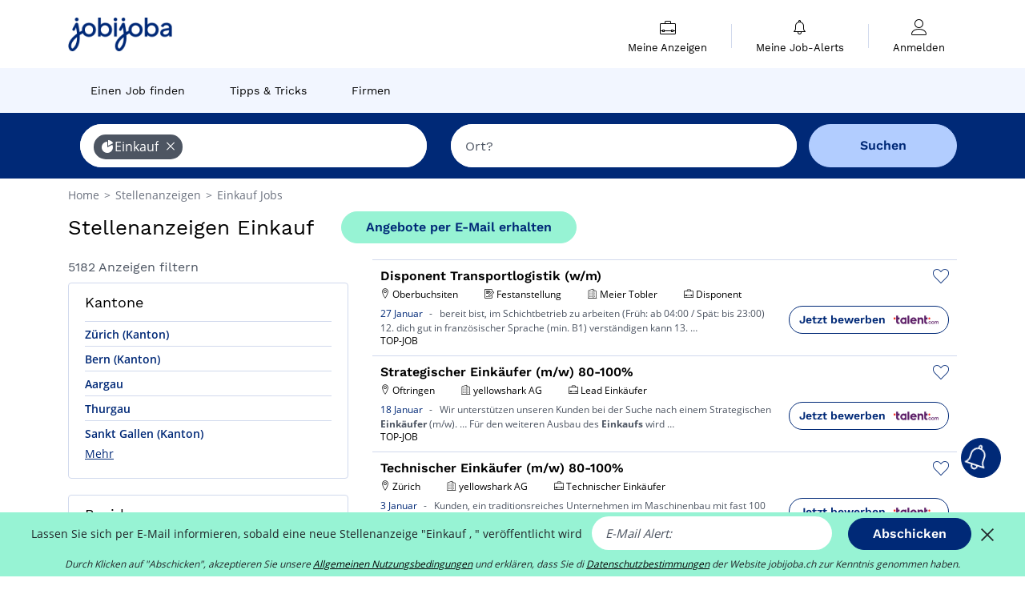

--- FILE ---
content_type: text/html; charset=UTF-8
request_url: https://www.jobijoba.ch/Stellenangebote/Einkauf-Jobs
body_size: 22400
content:
<!DOCTYPE html>
<html lang="de-CH">
<head>
    <meta http-equiv="content-type" content="text/html; charset=utf-8"/>
    <link rel="shortcut icon" type="image/x-icon" href="/build/images/favicon.ico"/>
    <link rel="apple-touch-icon" sizes="192x192" href="/build/images/icons/icon-192x192.png"/>
    <title>Jobs im Sektor Einkauf: 5182 Stellenanzeigen auf Jobijoba.ch verfügbar!</title>
    <meta name="description" content="Februar 2026 - Insgesamt sind 5182 Einkauf Stellenanzeigen auf Jobijoba Schweiz online. Finden Sie jetzt den richtigen Job auf Jobijoba.ch!"/>
    <link rel="canonical" href="https://www.jobijoba.ch/Stellenangebote/Einkauf-Jobs"/>
    <meta name="theme-color" content="#ffffff">
    <meta name="viewport"
          content="width=device-width, height=device-height, initial-scale=1.0, maximum-scale=1.0, user-scalable=1"/>
    <meta name="robots" content="index, follow">
    <meta name="google" content="nositelinkssearchbox"/>
    <link rel="preconnect" href="https://jobijoba.imgix.net/">
    <link rel="preconnect" href="https://accounts.google.com"/>
    <link rel="preconnect" href="https://www.googletagmanager.com"/>
    <link rel="preconnect" href="https://sdk.privacy-center.org"/>
    <link rel="manifest" type="application/json" href="/manifest.json" crossorigin="use-credentials">
    <link rel="preload" href="/build/fonts/WorkSans-Regular.393cfc4d.woff2" as="font" type="font/woff2" crossorigin="anonymous"/>
    <link rel="preload" href="/build/fonts/WorkSans-SemiBold.02545a07.woff2" as="font" type="font/woff2" crossorigin="anonymous"/>
    <link rel="preload" href="/build/fonts/open-sans-400.dfdc1a4b.woff2" as="font" type="font/woff2" crossorigin="anonymous"/>
    <link rel="preload" href="/build/fonts/icomoon.b9914f7e.woff2" as="font" type="font/woff2" crossorigin="anonymous"/>
    <meta property="og:title" content="Jobs im Sektor Einkauf: 5182 Stellenanzeigen auf Jobijoba.ch verfügbar!">
    <meta property="og:description" content="Februar 2026 - Insgesamt sind 5182 Einkauf Stellenanzeigen auf Jobijoba Schweiz online. Finden Sie jetzt den richtigen Job auf Jobijoba.ch!">
    <meta property="og:url" content="https://www.jobijoba.ch/Stellenangebote/Einkauf-Jobs">
    <meta property="og:site_name" content="Jobijoba">
    <meta property="og:image" content="https://www.jobijoba.ch/build/images/logo-jobijoba-200x200.jpg">
    <meta property="og:image:type" content="image/jpeg">
    <meta property="og:image:width" content="200">
    <meta property="og:image:height" content="200">
    <meta property="og:locale" content="de_CH">
    <meta property="og:type" content="website">

    <meta property="fb:app_id" content="780243145354812" />

    <meta name="twitter:card" content="summary" />
    <meta name="twitter:site" content="@JobiJoba_DE" />

                <link rel="stylesheet" href="/build/8543.3e817814.css"><link rel="stylesheet" href="/build/8298.9407c636.css">
    
    <link rel="stylesheet" href="/build/5176.36ebcf9b.css"><link rel="stylesheet" href="/build/results.a9195d6a.css">

    



    <script nonce="jY+1scjkB9TXvZAWU08WGw==">
                                    
        window.dataLayer = window.dataLayer || [];
        window.dataLayer.push({
            'categoryPage': 'search_results_index',
            'sujetPage': 'search_results',
            'typePage': 'index_sector_none',                             'Metier' : '',
                'Domaine' : 'einkauf',
                'Localite' : '',
                'jobCounter' : 5182,
                    });
    </script>

    <script nonce="jY+1scjkB9TXvZAWU08WGw==" type="text/javascript">
        var _paq = window._paq || [];
    </script>

    <!-- Google Tag Manager -->
<script nonce="jY+1scjkB9TXvZAWU08WGw==">
window.didomiOnReady = window.didomiOnReady || [];
window.didomiOnReady.push(function () {
    (function(w,d,s,l,i){w[l]=w[l]||[];w[l].push({'gtm.start':
        new Date().getTime(),event:'gtm.js'});var f=d.getElementsByTagName(s)[0],
        j=d.createElement(s),dl=l!='dataLayer'?'&l='+l:'';j.async=true;j.src=
        'https://www.googletagmanager.com/gtm.js?id='+i+dl;f.parentNode.insertBefore(j,f);
    })(window,document,'script','dataLayer','GTM-MZGGGQS');
});
</script>
<!-- End Google Tag Manager -->


        </head>
<body>

        
            <header>
    <div id="header-wrapper" class="header-container" itemscope itemtype="http://www.schema.org/SiteNavigationElement">
        <div id="header-navbar-anchor"></div>
        <div class="navbar header-navbar py-0">
            <button type="button" class="header-navbar-menu js-menu">
                <div class="line-1"></div>
                <div class="line-2"></div>
                <div class="line-3"></div>
            </button>
            <div class="container navbar-container">
                <a class="navbar-brand d-flex align-items-center" href="/">
                    <img class="navbar-logo" src="/build/images/logo_jobijoba.png?v2025-01-21" alt="Jobs" title="Jobs" width="255" height="70">
                </a>
                <div class="nav navbar-right navbar-links d-flex align-items-center">
                                        <div class="navbar-links-group">
                                                <div class="navbar-link d-flex flex-md-row flex-lg-column " data-href="/my-search-history" itemprop="url">
                            <span class="navbar-link-icon icon-resume-briefcase"></span>
                            <span class="navbar-link-label" itemprop="name">Meine Anzeigen</span>
                            <span class="border-active"></span>
                        </div>
                        <span class="navbar-link-separator"></span>
                        <div class="navbar-link d-flex flex-md-row flex-lg-column " data-href="/my-alerts" itemprop="url">
                            <span class="navbar-link-icon icon-bell"></span>
                            <span class="navbar-link-label" itemprop="name">Meine Job-Alerts</span>
                            <span class="border-active"></span>
                        </div>
                        <span class="navbar-link-separator"></span>
                        <a class="navbar-link d-flex flex-md-row flex-lg-column " href="/my-profile" rel="nofollow" itemprop="url">
                            <span class="navbar-link-icon icon-user-account"></span>
                            <span class="navbar-link-label" itemprop="name">
                                                                    Anmelden                                                            </span>
                            <span class="border-active"></span>
                        </a>
                    </div>
                </div>
            </div>
                            <button type="button" class="navbar-toggle navbar-search d-sm-block d-md-block d-lg-none">
                    <span class="icon-search"></span>
                </button>
                    </div>

        <div class="header-subnavbar py-0">
            <div class="container subnavbar-container">
                <div class="subnavbar">
                    <div class="subnavbar-links-group d-flex">
                                                                                <a itemprop="url" href="/Stellenangebote" 
                                    class="subnavbar-link d-flex align-items-center ">
                                <span itemprop="name">Einen Job finden</span>
                            </a>
                                                                                                                                                                        <a itemprop="url" href="/Job-Ratgeber"
                                    class="subnavbar-link d-flex align-items-center ">
                                    <span itemprop="name">Tipps &amp; Tricks</span>
                                </a>
                                                                                                                                                <a itemprop="url" href="/arbeitgeber"
                                    class="subnavbar-link d-flex align-items-center ">
                                    <span itemprop="name">Firmen</span>
                                </a>
                                                                        </div>
                </div>
            </div>
        </div>

    </div>

    </header>
    
        
<div id="form">
    <div id="header-search-box-anchor"></div>
    <div id="header-search-box" class="search-box-common">
        <img alt="" src="/build/images/cover-home.jpg" class="search-box-img d-flex d-lg-none d-xl-none" srcset="/build/images/cover-home-576.jpg 576w, /build/images/cover-home-768.jpg 768w, /build/images/cover-home-992.jpg 992w, /build/images/cover-home-1200.jpg 1200w">
        <div class="container container-searchbox">
            <div id="search-box">
                <div class="clearfix d-flex flex-column flex-lg-row">
                    <div id="form_what" class="suggest col-12 col-lg-5">
                        <div id="form_what_input"
                             data-text="Job?"
                             class="w-100">
                        </div>
                    </div>

                                            <div id="form_where" class="suggest col-12 col-lg-5">
                            <div id="form_where_perimeter">
                                <select id="form_where_perimeter_select" class="ui-multiselect-perimeter">
                                                                            <option value="0" class="perimeter-option" >
                                            0 km
                                        </option>
                                                                            <option value="10" class="perimeter-option" >
                                            10 km
                                        </option>
                                                                            <option value="15" class="perimeter-option" >
                                            15 km
                                        </option>
                                                                            <option value="20" class="perimeter-option" selected>
                                            20 km
                                        </option>
                                                                            <option value="50" class="perimeter-option" >
                                            50 km
                                        </option>
                                                                    </select>
                            </div>
                            <div id="form_where_input" data-text="Ort?" class="w-100"></div>
                        </div>
                    
                    <span id="form_submit_btn" class="search-box-button col-12 col-lg-2">Suchen</span>
                </div>
            </div>
        </div>
    </div>
</div>

    


    
            <div class="container">
                <div id="wo-breadcrumbs" class="c_breadcrumb" itemscope itemtype="http://schema.org/BreadcrumbList">
        <span itemprop="itemListElement" itemscope itemtype="http://schema.org/ListItem">
            <a itemprop="item" href="/" title="Home">
                <span itemprop="name">
                    Home                </span>
                <meta itemprop="position" content="1" />
            </a>
        </span>

                    <span class="wo-separator"> &gt; </span>
            <span itemprop="itemListElement" itemscope itemtype="http://schema.org/ListItem">
                                <a itemprop="item" href="/Stellenangebote" title="Stellenanzeigen">
                                    <span itemprop="name">
                        Stellenanzeigen
                    </span>
                    <meta itemprop="position" content="2" />
                                </a>
                            </span>
                    <span class="wo-separator"> &gt; </span>
            <span itemprop="itemListElement" itemscope itemtype="http://schema.org/ListItem">
                                <a itemprop="item" href="/Stellenangebote/Einkauf-Jobs" title="Einkauf Jobs ">
                                    <span itemprop="name">
                        Einkauf Jobs 
                    </span>
                    <meta itemprop="position" content="3" />
                                </a>
                            </span>
            </div>

        </div>
    
    <div class="container results-container">
        <div class="results-header row">
            <div class="col-12">
                <h1 class="results-h1 jj-text-xlarge">
                    Stellenanzeigen Einkauf
                </h1>
                <span class="alert-button button-secondary c_button" data-search-id="" data-origin="top" data-url="https://www.jobijoba.ch/alert/create">
                    Angebote per E-Mail erhalten
                </span>
            </div>
        </div>
        <div class="row">
            <div class="filters col-12 col-lg-4">
            <div class="row">
            <div class="col-md-12 clearfix">
                
            </div>
        </div>
        <h2 id="filter-title" class="filter-h2 d-flex justify-content-between jj-text-xsmall">
        5182 Anzeigen filtern
        <span class="mobile-icon">
            <span class="icon-arrow-down2"></span>
            <span class="icon-arrow-up2"></span>
        </span>
    </h2>
                                                                    <div class="filter-card" id="regions">
        <div class="filter-card-header d-flex justify-content-between">
            Kantone
            <span class="mobile-icon">
                <span class="icon-arrow-down2"></span>
                <span class="icon-arrow-up2"></span>
            </span>
        </div>
        <div class="filter-card-body">
                                                                            
                                                
                                
                <div class="jj-border">
                    <a href="/Stellenangebote/Einkauf-Jobs-im-Kanton-Zurich" class="filter-link" title="Stellenanzeigen Einkauf im Kanton Zürich (Kanton)">
                                        Zürich (Kanton)
                    </a>
                </div>
                                                                
                                                
                                
                <div class="jj-border">
                    <a href="/Stellenangebote/Einkauf-Jobs-im-Kanton-Bern" class="filter-link" title="Stellenanzeigen Einkauf im Kanton Bern (Kanton)">
                                        Bern (Kanton)
                    </a>
                </div>
                                                                
                                                
                                
                <div class="jj-border">
                    <a href="/Stellenangebote/Einkauf-Jobs-im-Kanton-Aargau" class="filter-link" title="Stellenanzeigen Einkauf im Kanton Aargau">
                                        Aargau
                    </a>
                </div>
                                                                
                                                
                                
                <div class="jj-border">
                    <a href="/Stellenangebote/Einkauf-Jobs-im-Kanton-Thurgau" class="filter-link" title="Stellenanzeigen Einkauf im Kanton Thurgau">
                                        Thurgau
                    </a>
                </div>
                                                                
                                                
                                
                <div class="jj-border">
                    <a href="/Stellenangebote/Einkauf-Jobs-im-Kanton-Sankt-Gallen" class="filter-link" title="Stellenanzeigen Einkauf im Kanton Sankt Gallen (Kanton)">
                                        Sankt Gallen (Kanton)
                    </a>
                </div>
                                                                
                                                
                                
                <div class="d-none jj-border">
                    <a href="/Stellenangebote/Einkauf-Jobs-im-Kanton-Luzern" class="filter-link" title="Stellenanzeigen Einkauf im Kanton Luzern (Kanton)">
                                        Luzern (Kanton)
                    </a>
                </div>
                                                                
                                                
                                
                <div class="d-none jj-border">
                    <a href="/Stellenangebote/Einkauf-Jobs-im-Kanton-Basel-Stadt" class="filter-link" title="Stellenanzeigen Einkauf im Kanton Basel-Stadt (Kanton)">
                                        Basel-Stadt (Kanton)
                    </a>
                </div>
                                                                
                                                
                                
                <div class="d-none jj-border">
                    <a href="/Stellenangebote/Einkauf-Jobs-im-Kanton-Solothurn" class="filter-link" title="Stellenanzeigen Einkauf im Kanton Solothurn (Kanton)">
                                        Solothurn (Kanton)
                    </a>
                </div>
                                                                
                                                
                                
                <div class="d-none jj-border">
                    <a href="/Stellenangebote/Einkauf-Jobs-im-Kanton-Zug" class="filter-link" title="Stellenanzeigen Einkauf im Kanton Zug (Kanton)">
                                        Zug (Kanton)
                    </a>
                </div>
                                                                
                                                
                                
                <div class="d-none jj-border">
                    <a href="/Stellenangebote/Einkauf-Jobs-im-Kanton-Basel-Landschaft" class="filter-link" title="Stellenanzeigen Einkauf im Kanton Basel-Landschaft">
                                        Basel-Landschaft
                    </a>
                </div>
                                                                
                                                
                                
                <div class="d-none jj-border">
                    <a href="/Stellenangebote/Einkauf-Jobs-im-Kanton-Graubunden" class="filter-link" title="Stellenanzeigen Einkauf im Kanton Graubünden">
                                        Graubünden
                    </a>
                </div>
                                                                
                                                
                                
                <div class="d-none jj-border">
                    <a href="/Stellenangebote/Einkauf-Jobs-im-Kanton-Waadt" class="filter-link" title="Stellenanzeigen Einkauf im Kanton Waadt">
                                        Waadt
                    </a>
                </div>
                                                                
                                                
                                
                <div class="d-none jj-border">
                    <a href="/Stellenangebote/Einkauf-Jobs-im-Kanton-Freiburg" class="filter-link" title="Stellenanzeigen Einkauf im Kanton Freiburg (Kanton)">
                                        Freiburg (Kanton)
                    </a>
                </div>
                                                                
                                                
                                
                <div class="d-none jj-border">
                    <a href="/Stellenangebote/Einkauf-Jobs-im-Kanton-Schwyz" class="filter-link" title="Stellenanzeigen Einkauf im Kanton Schwyz (Kanton)">
                                        Schwyz (Kanton)
                    </a>
                </div>
                                                                
                                                
                                
                <div class="d-none jj-border">
                    <a href="/Stellenangebote/Einkauf-Jobs-im-Kanton-Schaffhausen" class="filter-link" title="Stellenanzeigen Einkauf im Kanton Schaffhausen (Kanton)">
                                        Schaffhausen (Kanton)
                    </a>
                </div>
                                                                
                                                
                                
                <div class="d-none jj-border">
                    <a href="/Stellenangebote/Einkauf-Jobs-im-Kanton-Ticino" class="filter-link" title="Stellenanzeigen Einkauf im Kanton Ticino">
                                        Ticino
                    </a>
                </div>
                                                                
                                                
                                
                <div class="d-none jj-border">
                    <a href="/Stellenangebote/Einkauf-Jobs-im-Kanton-Wallis" class="filter-link" title="Stellenanzeigen Einkauf im Kanton Wallis">
                                        Wallis
                    </a>
                </div>
                                                                
                                                
                                
                <div class="d-none jj-border">
                    <a href="/Stellenangebote/Einkauf-Jobs-im-Kanton-Genf" class="filter-link" title="Stellenanzeigen Einkauf im Kanton Genf (Kanton)">
                                        Genf (Kanton)
                    </a>
                </div>
                                                                
                                                
                                
                <div class="d-none jj-border">
                    <a href="/Stellenangebote/Einkauf-Jobs-im-Kanton-Nidwalden" class="filter-link" title="Stellenanzeigen Einkauf im Kanton Nidwalden (Kanton)">
                                        Nidwalden (Kanton)
                    </a>
                </div>
                                                                
                                                
                                
                <div class="d-none jj-border">
                    <a href="/Stellenangebote/Einkauf-Jobs-im-Kanton-Glarus" class="filter-link" title="Stellenanzeigen Einkauf im Kanton Glarus (Kanton)">
                                        Glarus (Kanton)
                    </a>
                </div>
                                                                
                                                
                                
                <div class="d-none jj-border">
                    <a href="/Stellenangebote/Einkauf-Jobs-im-Kanton-Obwalden" class="filter-link" title="Stellenanzeigen Einkauf im Kanton Obwalden (Kanton)">
                                        Obwalden (Kanton)
                    </a>
                </div>
                                                                
                                                
                                
                <div class="d-none jj-border">
                    <a href="/Stellenangebote/Einkauf-Jobs-im-Kanton-Appenzell-Ausserrhoden" class="filter-link" title="Stellenanzeigen Einkauf im Kanton Appenzell Ausserrhoden">
                                        Appenzell Ausserrhoden
                    </a>
                </div>
                                                                
                                                
                                
                <div class="d-none jj-border">
                    <a href="/Stellenangebote/Einkauf-Jobs-im-Kanton-Neuenburg" class="filter-link" title="Stellenanzeigen Einkauf im Kanton Neuenburg (Kanton)">
                                        Neuenburg (Kanton)
                    </a>
                </div>
            
                            <div class="show-more" >Mehr</div>
                <div class="show-less d-none">Weniger anzeigen</div>
                    </div>
    </div>
                                                                            <div class="filter-card" id="departments">
        <div class="filter-card-header d-flex justify-content-between">
            Bezirk
            <span class="mobile-icon">
                <span class="icon-arrow-down2"></span>
                <span class="icon-arrow-up2"></span>
            </span>
        </div>
        <div class="filter-card-body">
                                                                            
                                                
                                
                <div class="jj-border">
                    <a href="/Stellenangebote/Einkauf-Jobs-im-Bezirk-Zurich" class="filter-link" title="Stellenanzeigen Einkauf im Bezirk Zürich (Bezirk)">
                                        Zürich (Bezirk)
                    </a>
                </div>
                                                                
                                                
                                
                <div class="jj-border">
                    <a href="/Stellenangebote/Einkauf-Jobs-im-Bezirk-Bern-Mittelland" class="filter-link" title="Stellenanzeigen Einkauf im Bezirk Bern-Mittelland">
                                        Bern-Mittelland
                    </a>
                </div>
                                                                
                                                
                                
                <div class="jj-border">
                    <a href="/Stellenangebote/Einkauf-Jobs-im-Bezirk-Basel-Stadt" class="filter-link" title="Stellenanzeigen Einkauf im Bezirk Basel-Stadt (Bezirk)">
                                        Basel-Stadt (Bezirk)
                    </a>
                </div>
                                                                
                                                
                                
                <div class="jj-border">
                    <a href="/Stellenangebote/Einkauf-Jobs-im-Bezirk-Zug" class="filter-link" title="Stellenanzeigen Einkauf im Bezirk Zug (Bezirk)">
                                        Zug (Bezirk)
                    </a>
                </div>
                                                                
                                                
                                
                <div class="jj-border">
                    <a href="/Stellenangebote/Einkauf-Jobs-im-Bezirk-Winterthur" class="filter-link" title="Stellenanzeigen Einkauf im Bezirk Winterthur (Bezirk)">
                                        Winterthur (Bezirk)
                    </a>
                </div>
                                                                
                                                
                                
                <div class="d-none jj-border">
                    <a href="/Stellenangebote/Einkauf-Jobs-im-Bezirk-Luzern" class="filter-link" title="Stellenanzeigen Einkauf im Bezirk Luzern (Bezirk)">
                                        Luzern (Bezirk)
                    </a>
                </div>
                                                                
                                                
                                
                <div class="d-none jj-border">
                    <a href="/Stellenangebote/Einkauf-Jobs-im-Bezirk-Bulach" class="filter-link" title="Stellenanzeigen Einkauf im Bezirk Bülach (Bezirk)">
                                        Bülach (Bezirk)
                    </a>
                </div>
                                                                
                                                
                                
                <div class="d-none jj-border">
                    <a href="/Stellenangebote/Einkauf-Jobs-im-Bezirk-Sankt-Gallen" class="filter-link" title="Stellenanzeigen Einkauf im Bezirk Sankt Gallen (Bezirk)">
                                        Sankt Gallen (Bezirk)
                    </a>
                </div>
                                                                
                                                
                                
                <div class="d-none jj-border">
                    <a href="/Stellenangebote/Einkauf-Jobs-im-Bezirk-Uster" class="filter-link" title="Stellenanzeigen Einkauf im Bezirk Uster (Bezirk)">
                                        Uster (Bezirk)
                    </a>
                </div>
                                                                
                                                
                                
                <div class="d-none jj-border">
                    <a href="/Stellenangebote/Einkauf-Jobs-im-Bezirk-Bremgarten" class="filter-link" title="Stellenanzeigen Einkauf im Bezirk Bremgarten (Bezirk)">
                                        Bremgarten (Bezirk)
                    </a>
                </div>
            
                            <div class="show-more" >Mehr</div>
                <div class="show-less d-none">Weniger anzeigen</div>
                    </div>
    </div>
                                                                            <div class="filter-card" id="cities">
        <div class="filter-card-header d-flex justify-content-between">
            Städte
            <span class="mobile-icon">
                <span class="icon-arrow-down2"></span>
                <span class="icon-arrow-up2"></span>
            </span>
        </div>
        <div class="filter-card-body">
                                                                            
                                                
                                
                <div class="jj-border">
                    <a href="/Stellenangebote/Einkauf-Jobs-in-Zurich" class="filter-link" title="Stellenanzeigen Einkauf in Zürich">
                                        Zürich
                    </a>
                </div>
                                                                
                                                
                                
                <div class="jj-border">
                    <a href="/Stellenangebote/Einkauf-Jobs-in-Bern" class="filter-link" title="Stellenanzeigen Einkauf in Bern">
                                        Bern
                    </a>
                </div>
                                                                
                                                
                                
                <div class="jj-border">
                    <a href="/Stellenangebote/Einkauf-Jobs-in-Basel" class="filter-link" title="Stellenanzeigen Einkauf in Basel">
                                        Basel
                    </a>
                </div>
                                                                
                                                
                                
                <div class="jj-border">
                    <a href="/Stellenangebote/Einkauf-Jobs-in-Winterthur" class="filter-link" title="Stellenanzeigen Einkauf in Winterthur">
                                        Winterthur
                    </a>
                </div>
                                                                
                                                
                                
                <div class="jj-border">
                    <a href="/Stellenangebote/Einkauf-Jobs-in-Luzern" class="filter-link" title="Stellenanzeigen Einkauf in Luzern">
                                        Luzern
                    </a>
                </div>
                                                                
                                                
                                
                <div class="d-none jj-border">
                    <a href="/Stellenangebote/Einkauf-Jobs-in-Sankt-Gallen" class="filter-link" title="Stellenanzeigen Einkauf in Sankt Gallen">
                                        Sankt Gallen
                    </a>
                </div>
                                                                
                                                
                                
                <div class="d-none jj-border">
                    <a href="/Stellenangebote/Einkauf-Jobs-in-Zug" class="filter-link" title="Stellenanzeigen Einkauf in Zug">
                                        Zug
                    </a>
                </div>
                                                                
                                                
                                
                <div class="d-none jj-border">
                    <a href="/Stellenangebote/Einkauf-Jobs-in-Aarau" class="filter-link" title="Stellenanzeigen Einkauf in Aarau">
                                        Aarau
                    </a>
                </div>
                                                                
                                                
                                
                <div class="d-none jj-border">
                    <a href="/Stellenangebote/Einkauf-Jobs-in-Olten" class="filter-link" title="Stellenanzeigen Einkauf in Olten">
                                        Olten
                    </a>
                </div>
                                                                
                                                
                                
                <div class="d-none jj-border">
                    <a href="/Stellenangebote/Einkauf-Jobs-in-Weinfelden" class="filter-link" title="Stellenanzeigen Einkauf in Weinfelden">
                                        Weinfelden
                    </a>
                </div>
                                                                
                                                
                                
                <div class="d-none jj-border">
                    <a href="/Stellenangebote/Einkauf-Jobs-in-Frauenfeld" class="filter-link" title="Stellenanzeigen Einkauf in Frauenfeld">
                                        Frauenfeld
                    </a>
                </div>
                                                                
                                                
                                
                <div class="d-none jj-border">
                    <a href="/Stellenangebote/Einkauf-Jobs-in-Solothurn" class="filter-link" title="Stellenanzeigen Einkauf in Solothurn">
                                        Solothurn
                    </a>
                </div>
                                                                
                                                
                                
                <div class="d-none jj-border">
                    <a href="/Stellenangebote/Einkauf-Jobs-in-Pratteln" class="filter-link" title="Stellenanzeigen Einkauf in Pratteln">
                                        Pratteln
                    </a>
                </div>
                                                                
                                                
                                
                <div class="d-none jj-border">
                    <a href="/Stellenangebote/Einkauf-Jobs-in-Baar-Zug" class="filter-link" title="Stellenanzeigen Einkauf in Baar (Zug)">
                                        Baar (Zug)
                    </a>
                </div>
                                                                
                                                
                                
                <div class="d-none jj-border">
                    <a href="/Stellenangebote/Einkauf-Jobs-in-Chur" class="filter-link" title="Stellenanzeigen Einkauf in Chur">
                                        Chur
                    </a>
                </div>
                                                                
                                                
                                
                <div class="d-none jj-border">
                    <a href="/Stellenangebote/Einkauf-Jobs-in-Uster" class="filter-link" title="Stellenanzeigen Einkauf in Uster">
                                        Uster
                    </a>
                </div>
                                                                
                                                
                                
                <div class="d-none jj-border">
                    <a href="/Stellenangebote/Einkauf-Jobs-in-Thun" class="filter-link" title="Stellenanzeigen Einkauf in Thun">
                                        Thun
                    </a>
                </div>
                                                                
                                                
                                
                <div class="d-none jj-border">
                    <a href="/Stellenangebote/Einkauf-Jobs-in-Wohlen" class="filter-link" title="Stellenanzeigen Einkauf in Wohlen">
                                        Wohlen
                    </a>
                </div>
                                                                
                                                
                                
                <div class="d-none jj-border">
                    <a href="/Stellenangebote/Einkauf-Jobs-in-Dietikon" class="filter-link" title="Stellenanzeigen Einkauf in Dietikon">
                                        Dietikon
                    </a>
                </div>
                                                                
                                                
                                
                <div class="d-none jj-border">
                    <a href="/Stellenangebote/Einkauf-Jobs-in-Kreuzlingen" class="filter-link" title="Stellenanzeigen Einkauf in Kreuzlingen">
                                        Kreuzlingen
                    </a>
                </div>
                                                                
                                                
                                
                <div class="d-none jj-border">
                    <a href="/Stellenangebote/Einkauf-Jobs-in-Villigen" class="filter-link" title="Stellenanzeigen Einkauf in Villigen">
                                        Villigen
                    </a>
                </div>
                                                                
                                                
                                
                <div class="d-none jj-border">
                    <a href="/Stellenangebote/Einkauf-Jobs-in-Baden" class="filter-link" title="Stellenanzeigen Einkauf in Baden">
                                        Baden
                    </a>
                </div>
                                                                
                                                
                                
                <div class="d-none jj-border">
                    <a href="/Stellenangebote/Einkauf-Jobs-in-Genf" class="filter-link" title="Stellenanzeigen Einkauf in Genf">
                                        Genf
                    </a>
                </div>
                                                                
                                                
                                
                <div class="d-none jj-border">
                    <a href="/Stellenangebote/Einkauf-Jobs-in-Bremgarten" class="filter-link" title="Stellenanzeigen Einkauf in Bremgarten">
                                        Bremgarten
                    </a>
                </div>
                                                                
                                                
                                
                <div class="d-none jj-border">
                    <a href="/Stellenangebote/Einkauf-Jobs-in-Burgdorf" class="filter-link" title="Stellenanzeigen Einkauf in Burgdorf">
                                        Burgdorf
                    </a>
                </div>
                                                                
                                                
                                
                <div class="d-none jj-border">
                    <a href="/Stellenangebote/Einkauf-Jobs-in-Sursee" class="filter-link" title="Stellenanzeigen Einkauf in Sursee">
                                        Sursee
                    </a>
                </div>
                                                                
                                                
                                
                <div class="d-none jj-border">
                    <a href="/Stellenangebote/Einkauf-Jobs-in-Bulach" class="filter-link" title="Stellenanzeigen Einkauf in Bülach">
                                        Bülach
                    </a>
                </div>
                                                                
                                                
                                
                <div class="d-none jj-border">
                    <a href="/Stellenangebote/Einkauf-Jobs-in-Givisiez" class="filter-link" title="Stellenanzeigen Einkauf in Givisiez">
                                        Givisiez
                    </a>
                </div>
                                                                
                                                
                                
                <div class="d-none jj-border">
                    <a href="/Stellenangebote/Einkauf-Jobs-in-Kloten" class="filter-link" title="Stellenanzeigen Einkauf in Kloten">
                                        Kloten
                    </a>
                </div>
                                                                
                                                
                                
                <div class="d-none jj-border">
                    <a href="/Stellenangebote/Einkauf-Jobs-in-Landquart" class="filter-link" title="Stellenanzeigen Einkauf in Landquart">
                                        Landquart
                    </a>
                </div>
            
                            <div class="show-more" >Mehr</div>
                <div class="show-less d-none">Weniger anzeigen</div>
                    </div>
    </div>
                                                                        <div class="filter-card" id="jobtitles">
        <div class="filter-card-header d-flex justify-content-between">
            Berufe
            <span class="mobile-icon">
                <span class="icon-arrow-down2"></span>
                <span class="icon-arrow-up2"></span>
            </span>
        </div>
        <div class="filter-card-body">
                                                                            
                                                
                                
                <div class="jj-border">
                    <a href="/Stellenangebote/Einkaufer-Jobs" class="filter-link" title="Stellenanzeigen Einkäufer">
                                        Einkäufer
                    </a>
                </div>
                                                                
                                                
                                
                <div class="jj-border">
                    <a href="/Stellenangebote/Disponent-Jobs" class="filter-link" title="Stellenanzeigen Disponent">
                                        Disponent
                    </a>
                </div>
                                                                
                                                
                                
                <div class="jj-border">
                    <a href="/Stellenangebote/Lead-Einkaufer-Jobs" class="filter-link" title="Stellenanzeigen Lead Einkäufer">
                                        Lead Einkäufer
                    </a>
                </div>
                                                                
                                                
                                
                <div class="jj-border">
                    <a href="/Stellenangebote/Technischer-Einkaufer-Jobs" class="filter-link" title="Stellenanzeigen Technischer Einkäufer">
                                        Technischer Einkäufer
                    </a>
                </div>
                                                                
                                                
                                
                <div class="jj-border">
                    <a href="/Stellenangebote/Purchasing-Manager-Jobs" class="filter-link" title="Stellenanzeigen Purchasing Manager">
                                        Purchasing Manager
                    </a>
                </div>
                                                                
                                                
                                
                <div class="d-none jj-border">
                    <a href="/Stellenangebote/Sourcing-Manager-Jobs" class="filter-link" title="Stellenanzeigen Sourcing Manager">
                                        Sourcing Manager
                    </a>
                </div>
                                                                
                                                
                                
                <div class="d-none jj-border">
                    <a href="/Stellenangebote/IT-Einkaufer-Jobs" class="filter-link" title="Stellenanzeigen IT Einkäufer">
                                        IT Einkäufer
                    </a>
                </div>
                                                                
                                                
                                
                <div class="d-none jj-border">
                    <a href="/Stellenangebote/Einkaufer-Industrie-Jobs" class="filter-link" title="Stellenanzeigen Einkäufer Industrie">
                                        Einkäufer Industrie
                    </a>
                </div>
                                                                
                                                
                                
                <div class="d-none jj-border">
                    <a href="/Stellenangebote/Einkaufsleiter-Jobs" class="filter-link" title="Stellenanzeigen Einkaufsleiter">
                                        Einkaufsleiter
                    </a>
                </div>
                                                                
                                                
                                
                <div class="d-none jj-border">
                    <a href="/Stellenangebote/Einkaufsassistent-Jobs" class="filter-link" title="Stellenanzeigen Einkaufsassistent">
                                        Einkaufsassistent
                    </a>
                </div>
                                                                
                                                
                                
                <div class="d-none jj-border">
                    <a href="/Stellenangebote/Controller-Einkauf-Jobs" class="filter-link" title="Stellenanzeigen Controller Einkauf">
                                        Controller Einkauf
                    </a>
                </div>
                                                                
                                                
                                
                <div class="d-none jj-border">
                    <a href="/Stellenangebote/Supply-Chain-Berater-Jobs" class="filter-link" title="Stellenanzeigen Supply Chain Berater">
                                        Supply Chain Berater
                    </a>
                </div>
                                                                
                                                
                                
                <div class="d-none jj-border">
                    <a href="/Stellenangebote/Supply-Chain-Director-Jobs" class="filter-link" title="Stellenanzeigen Supply Chain Director">
                                        Supply Chain Director
                    </a>
                </div>
            
                            <div class="show-more" >Mehr</div>
                <div class="show-less d-none">Weniger anzeigen</div>
                    </div>
    </div>
        
        
                                    <div class="filter-card" id="companies">
        <div class="filter-card-header d-flex justify-content-between">
            Firmen
            <span class="mobile-icon">
                <span class="icon-arrow-down2"></span>
                <span class="icon-arrow-up2"></span>
            </span>
        </div>
        <div class="filter-card-body">
                                                                            
                                                
                                
                <div class="jj-border">
                    <a href="/Stellenangebote/Einkauf_yellowshark-AG-Jobs" class="filter-link" title="yellowshark AG jobs">
                                            <img class="filter-link-img" height="40px" src="https://www.jobijoba.ch/image/company/yellowshark%20ag.gif" alt="" loading="lazy" />
                                        yellowshark AG
                    </a>
                </div>
                                                                
                                                
                                
                <div class="jj-border">
                    <a href="/Stellenangebote/Einkauf_Universal-Job-AG-Jobs" class="filter-link" title="Universal-Job AG jobs">
                                            <img class="filter-link-img" height="40px" src="https://www.jobijoba.ch/image/company/universal-job%20ag.gif" alt="" loading="lazy" />
                                        Universal-Job AG
                    </a>
                </div>
                                                                
                                                
                                
                <div class="jj-border">
                    <a href="/Stellenangebote/Einkauf_Manpower-Jobs" class="filter-link" title="Manpower jobs">
                                            <img class="filter-link-img" height="40px" src="https://www.jobijoba.ch/image/company/manpower.gif" alt="" loading="lazy" />
                                        Manpower
                    </a>
                </div>
                                                                
                                                
                                
                <div class="jj-border">
                    <a href="/Stellenangebote/Einkauf_Adecco-Jobs" class="filter-link" title="Adecco jobs">
                                            <img class="filter-link-img" height="40px" src="https://www.jobijoba.ch/image/company/adecco.gif" alt="" loading="lazy" />
                                        Adecco
                    </a>
                </div>
                                                                
                                                
                                
                <div class="jj-border">
                    <a href="/Stellenangebote/Einkauf_Personal-Knobel-AG-Jobs" class="filter-link" title="Personal Knobel AG jobs">
                                            <img class="filter-link-img" height="40px" src="https://www.jobijoba.ch/image/company/personal%20knobel%20ag.gif" alt="" loading="lazy" />
                                        Personal Knobel AG
                    </a>
                </div>
                                                                
                                                
                                
                <div class="d-none jj-border">
                    <a href="/Stellenangebote/Einkauf_Joker-Personal-AG-Jobs" class="filter-link" title="Joker Personal AG jobs">
                                            <img class="filter-link-img" height="40px" src="https://www.jobijoba.ch/image/company/joker%20personal%20ag.gif" alt="" loading="lazy" />
                                        Joker Personal AG
                    </a>
                </div>
                                                                
                                                
                                
                <div class="d-none jj-border">
                    <a href="/Stellenangebote/Einkauf_Liebherr-Machines-Bulle-S.-A.-Jobs" class="filter-link" title="Liebherr Machines Bulle S. A. jobs">
                                            <img class="filter-link-img" height="40px" src="https://www.jobijoba.ch/image/company/liebherr%20machines%20bulle%20s.%20a..gif" alt="" loading="lazy" />
                                        Liebherr Machines Bulle S. A.
                    </a>
                </div>
                                                                
                                                
                                
                <div class="d-none jj-border">
                    <a href="/Stellenangebote/Einkauf_Randstad-Jobs" class="filter-link" title="Randstad jobs">
                                            <img class="filter-link-img" height="40px" src="https://www.jobijoba.ch/image/company/randstad.gif" alt="" loading="lazy" />
                                        Randstad
                    </a>
                </div>
                                                                
                                                
                                
                <div class="d-none jj-border">
                    <a href="/Stellenangebote/Einkauf_SBB-Jobs" class="filter-link" title="SBB jobs">
                                            <img class="filter-link-img" height="40px" src="https://www.jobijoba.ch/image/company/sbb.gif" alt="" loading="lazy" />
                                        SBB
                    </a>
                </div>
                                                                
                                                
                                
                <div class="d-none jj-border">
                    <a href="/Stellenangebote/Einkauf_punkt-personal-AG-Jobs" class="filter-link" title="punkt personal AG jobs">
                                            <img class="filter-link-img" height="40px" src="https://www.jobijoba.ch/image/company/punkt%20personal%20ag.gif" alt="" loading="lazy" />
                                        punkt personal AG
                    </a>
                </div>
                                                                
                                                
                                
                <div class="d-none jj-border">
                    <a href="/Stellenangebote/Einkauf_Vistoria-Group-Jobs" class="filter-link" title="Vistoria Group jobs">
                                            <img class="filter-link-img" height="40px" src="https://www.jobijoba.ch/image/company/vistoria%20group.gif" alt="" loading="lazy" />
                                        Vistoria Group
                    </a>
                </div>
                                                                
                                                
                                
                <div class="d-none jj-border">
                    <a href="/Stellenangebote/Einkauf_Art-of-Work-Personalberatung-AG-Jobs" class="filter-link" title="Art of Work Personalberatung AG jobs">
                                            <img class="filter-link-img" height="40px" src="https://www.jobijoba.ch/image/company/art%20of%20work%20personalberatung%20ag.gif" alt="" loading="lazy" />
                                        Art of Work Personalberatung AG
                    </a>
                </div>
                                                                
                                                
                                
                <div class="d-none jj-border">
                    <a href="/Stellenangebote/Einkauf_Micarna-SA-Jobs" class="filter-link" title="Micarna SA jobs">
                                            <img class="filter-link-img" height="40px" src="https://www.jobijoba.ch/image/company/micarna%20sa.gif" alt="" loading="lazy" />
                                        Micarna SA
                    </a>
                </div>
                                                                
                                                
                                
                <div class="d-none jj-border">
                    <a href="/Stellenangebote/Einkauf_Paul-Scherrer-Institut-Jobs" class="filter-link" title="Paul Scherrer Institut jobs">
                                            <img class="filter-link-img" height="40px" src="https://www.jobijoba.ch/image/company/paul%20scherrer%20institut.gif" alt="" loading="lazy" />
                                        Paul Scherrer Institut
                    </a>
                </div>
                                                                
                                                
                                
                <div class="d-none jj-border">
                    <a href="/Stellenangebote/Einkauf_job-impuls-ag-Jobs" class="filter-link" title="job impuls ag jobs">
                                            <img class="filter-link-img" height="40px" src="https://www.jobijoba.ch/image/company/job%20impuls%20ag.gif" alt="" loading="lazy" />
                                        job impuls ag
                    </a>
                </div>
                                                                
                                                
                                
                <div class="d-none jj-border">
                    <a href="/Stellenangebote/Einkauf_Coop-Jobs" class="filter-link" title="Coop jobs">
                                            <img class="filter-link-img" height="40px" src="https://www.jobijoba.ch/image/company/coop.gif" alt="" loading="lazy" />
                                        Coop
                    </a>
                </div>
                                                                
                                                
                                
                <div class="d-none jj-border">
                    <a href="/Stellenangebote/Einkauf_Mettler-Toledo-Jobs" class="filter-link" title="Mettler Toledo jobs">
                                            <img class="filter-link-img" height="40px" src="https://www.jobijoba.ch/image/company/mettler%20toledo.gif" alt="" loading="lazy" />
                                        Mettler Toledo
                    </a>
                </div>
                                                                
                                                
                                
                <div class="d-none jj-border">
                    <a href="/Stellenangebote/Einkauf_Schweizerische-Sudostbahn-AG-Jobs" class="filter-link" title="Schweizerische Südostbahn AG jobs">
                                            <img class="filter-link-img" height="40px" src="https://www.jobijoba.ch/image/company/schweizerische%20s%c3%bcdostbahn%20ag.gif" alt="" loading="lazy" />
                                        Schweizerische Südostbahn AG
                    </a>
                </div>
                                                                
                                                
                                
                <div class="d-none jj-border">
                    <a href="/Stellenangebote/Einkauf_BELIMO-Automation-AG-Jobs" class="filter-link" title="BELIMO Automation AG jobs">
                                            <img class="filter-link-img" height="40px" src="https://www.jobijoba.ch/image/company/belimo%20automation%20ag.gif" alt="" loading="lazy" />
                                        BELIMO Automation AG
                    </a>
                </div>
                                                                
                                                
                                
                <div class="d-none jj-border">
                    <a href="/Stellenangebote/Einkauf_Careerplus-Group-AG-Jobs" class="filter-link" title="Careerplus Group AG jobs">
                                            <img class="filter-link-img" height="40px" src="https://www.jobijoba.ch/image/company/careerplus%20group%20ag.gif" alt="" loading="lazy" />
                                        Careerplus Group AG
                    </a>
                </div>
                                                                
                                                
                                
                <div class="d-none jj-border">
                    <a href="/Stellenangebote/Einkauf_Freestar-People-Jobs" class="filter-link" title="Freestar jobs">
                                            <img class="filter-link-img" height="40px" src="https://www.jobijoba.ch/image/company/freestar.gif" alt="" loading="lazy" />
                                        Freestar
                    </a>
                </div>
                                                                
                                                
                                
                <div class="d-none jj-border">
                    <a href="/Stellenangebote/Einkauf_Migros-Genossenschafts-Bund-Jobs" class="filter-link" title="Migros-Genossenschafts-Bund jobs">
                                            <img class="filter-link-img" height="40px" src="https://www.jobijoba.ch/image/company/migros-genossenschafts-bund.gif" alt="" loading="lazy" />
                                        Migros-Genossenschafts-Bund
                    </a>
                </div>
                                                                
                                                
                                
                <div class="d-none jj-border">
                    <a href="/Stellenangebote/Einkauf_progress-personal-ag-Jobs" class="filter-link" title="progress personal ag jobs">
                                            <img class="filter-link-img" height="40px" src="https://www.jobijoba.ch/image/company/progress%20personal%20ag.gif" alt="" loading="lazy" />
                                        progress personal ag
                    </a>
                </div>
                                                                
                                                
                                
                <div class="d-none jj-border">
                    <a href="/Stellenangebote/Einkauf_JCL-Logistics-Switzerland-AG-Jobs" class="filter-link" title="JCL Logistics Switzerland AG jobs">
                                            <img class="filter-link-img" height="40px" src="https://www.jobijoba.ch/image/company/jcl%20logistics%20switzerland%20ag.gif" alt="" loading="lazy" />
                                        JCL Logistics Switzerland AG
                    </a>
                </div>
                                                                
                                                
                                
                <div class="d-none jj-border">
                    <a href="/Stellenangebote/Einkauf_Lidl-Schweiz-GmbH-Rekrutierung-Vertrieb-Jobs" class="filter-link" title="Lidl Schweiz GmbH jobs">
                                            <img class="filter-link-img" height="40px" src="https://www.jobijoba.ch/image/company/lidl%20schweiz%20gmbh.gif" alt="" loading="lazy" />
                                        Lidl Schweiz GmbH
                    </a>
                </div>
                                                                
                                                
                                
                <div class="d-none jj-border">
                    <a href="/Stellenangebote/Einkauf_Valora-Jobs" class="filter-link" title="Valora jobs">
                                            <img class="filter-link-img" height="40px" src="https://www.jobijoba.ch/image/company/valora.gif" alt="" loading="lazy" />
                                        Valora
                    </a>
                </div>
                                                                
                                                
                                
                <div class="d-none jj-border">
                    <a href="/Stellenangebote/Einkauf_das-team-ag-Jobs" class="filter-link" title="das team ag jobs">
                                            <img class="filter-link-img" height="40px" src="https://www.jobijoba.ch/image/company/das%20team%20ag.gif" alt="" loading="lazy" />
                                        das team ag
                    </a>
                </div>
                                                                
                                                
                                
                <div class="d-none jj-border">
                    <a href="/Stellenangebote/Einkauf_BLS-Jobs" class="filter-link" title="BLS jobs">
                                            <img class="filter-link-img" height="40px" src="https://www.jobijoba.ch/image/company/bls.gif" alt="" loading="lazy" />
                                        BLS
                    </a>
                </div>
                                                                
                                                
                                
                <div class="d-none jj-border">
                    <a href="/Stellenangebote/Einkauf_Coopers-Group-GmbH-Jobs" class="filter-link" title="Coopers Group GmbH jobs">
                                            <img class="filter-link-img" height="40px" src="https://www.jobijoba.ch/image/company/coopers%20group%20gmbh.gif" alt="" loading="lazy" />
                                        Coopers Group GmbH
                    </a>
                </div>
                                                                
                                                
                                
                <div class="d-none jj-border">
                    <a href="/Stellenangebote/Einkauf_Eurojob-AG-Jobs" class="filter-link" title="Eurojob AG jobs">
                                            <img class="filter-link-img" height="40px" src="https://www.jobijoba.ch/image/company/eurojob%20ag.gif" alt="" loading="lazy" />
                                        Eurojob AG
                    </a>
                </div>
            
                            <div class="show-more" >Mehr</div>
                <div class="show-less d-none">Weniger anzeigen</div>
                    </div>
    </div>
                
            
        
    <div class="filter-card" id="publication_date">
        <div class="filter-card-header d-flex justify-content-between">
            online seit
            <span class="mobile-icon">
                <span class="icon-arrow-down2"></span>
                <span class="icon-arrow-up2"></span>
            </span>
        </div>
        <div class="filter-card-body">
                                                                    <div class="jj-border">
                                            <div data-href="/query/?what=Einkauf&amp;perimeter=0&amp;period=24_hours" class="filter-link">
                            24 Stunden
                        </div>
                    
                </div>
                                                                    <div class="jj-border">
                                            <div data-href="/query/?what=Einkauf&amp;perimeter=0&amp;period=7_days" class="filter-link">
                            Letzte 7 Tage
                        </div>
                    
                </div>
                                                                    <div class="jj-border">
                                            <div data-href="/query/?what=Einkauf&amp;perimeter=0&amp;period=15_days" class="filter-link">
                            Letzte 15 Tage
                        </div>
                    
                </div>
                                                                    <div class="jj-border">
                                            <div data-href="/query/?what=Einkauf&amp;perimeter=0&amp;period=30_days" class="filter-link">
                            Letzte 30 Tage
                        </div>
                    
                </div>
                    </div>
    </div>
            <div class="filter-card" id="contract_type">
        <div class="filter-card-header d-flex justify-content-between">
            Verträge
            <span class="mobile-icon">
                <span class="icon-arrow-down2"></span>
                <span class="icon-arrow-up2"></span>
            </span>
        </div>
        <div class="filter-card-body">
            
                            <div class="jj-border">
                    <label class="contract-type-label" for="Festanstellung">
                    <input id="Festanstellung" type="checkbox" value="Festanstellung" >
                    <span class="contract-label">
                        Festanstellung
                    </span>
                    </label>
                </div>
                            <div class="jj-border">
                    <label class="contract-type-label" for="Befristet">
                    <input id="Befristet" type="checkbox" value="Befristet" >
                    <span class="contract-label">
                        Befristet
                    </span>
                    </label>
                </div>
                            <div class="jj-border">
                    <label class="contract-type-label" for="Zeitarbeit">
                    <input id="Zeitarbeit" type="checkbox" value="Zeitarbeit" >
                    <span class="contract-label">
                        Zeitarbeit
                    </span>
                    </label>
                </div>
                            <div class="jj-border">
                    <label class="contract-type-label" for="Freie Mitarbeit">
                    <input id="Freie Mitarbeit" type="checkbox" value="Freie Mitarbeit" >
                    <span class="contract-label">
                        Freie Mitarbeit
                    </span>
                    </label>
                </div>
                            <div class="jj-border">
                    <label class="contract-type-label" for="Praktikum">
                    <input id="Praktikum" type="checkbox" value="Praktikum" >
                    <span class="contract-label">
                        Praktikum
                    </span>
                    </label>
                </div>
                            <div class="jj-border">
                    <label class="contract-type-label" for="Trainee">
                    <input id="Trainee" type="checkbox" value="Trainee" >
                    <span class="contract-label">
                        Trainee
                    </span>
                    </label>
                </div>
                            <div class="jj-border">
                    <label class="contract-type-label" for="Ausbildung">
                    <input id="Ausbildung" type="checkbox" value="Ausbildung" >
                    <span class="contract-label">
                        Ausbildung
                    </span>
                    </label>
                </div>
                            <div class="jj-border">
                    <label class="contract-type-label" for="Minijob">
                    <input id="Minijob" type="checkbox" value="Minijob" >
                    <span class="contract-label">
                        Minijob
                    </span>
                    </label>
                </div>
                            <div class="jj-border">
                    <label class="contract-type-label" for="Studentenjob">
                    <input id="Studentenjob" type="checkbox" value="Studentenjob" >
                    <span class="contract-label">
                        Studentenjob
                    </span>
                    </label>
                </div>
                            <div class="jj-border">
                    <label class="contract-type-label" for="Abschlussarbeit">
                    <input id="Abschlussarbeit" type="checkbox" value="Abschlussarbeit" >
                    <span class="contract-label">
                        Abschlussarbeit
                    </span>
                    </label>
                </div>
                        <button id="contract-submit" class="button-outline" type="button" data-target="https://www.jobijoba.ch/query/?what=Einkauf&amp;perimeter=0">Bestätigen</button>
        </div>
    </div>


                <div id="filters-anchor"></div>
        <div id="filters-fixed" style="display: none;">
            <div class="filter-card-header">
                <p class="filter-fixed-title">Suchkriterien ändern</p>
            </div>
            <div class="filter-card-body">
                                    <div class="border-top">
                        <a class="filter-link" href="#regions">Kantone</a>
                    </div>
                                    <div class="border-top">
                        <a class="filter-link" href="#departments">Bezirk</a>
                    </div>
                                    <div class="border-top">
                        <a class="filter-link" href="#cities">Städte</a>
                    </div>
                                    <div class="border-top">
                        <a class="filter-link" href="#jobtitles">Berufe</a>
                    </div>
                                    <div class="border-top">
                        <a class="filter-link" href="#companies">Firmen</a>
                    </div>
                                    <div class="border-top">
                        <a class="filter-link" href="#publication_date">online seit</a>
                    </div>
                                    <div class="border-top">
                        <a class="filter-link" href="#contract_type">Verträge</a>
                    </div>
                            </div>
        </div>
    </div>            <div class="right-column col-12 col-lg-8">
        <div class="offers">
                    




<div class="offer" data-id="ad_3264d28f77c0646cb3035764aad28581">
    <div class="actions float-right d-flex">
        <span class="icon-save-ad  icon-heart-empty js-save-ad "
              title="Angebot speichern"></span>
    </div>

            <div data-atc="uggcf://jjj=pt=wbovwbon=pt=pu/erqverpg/bssre/512/3264q28s77p0646po3035764nnq28581" class="offer-link encoded-offer-link js-target" data-product="{&quot;event&quot;:&quot;productClick&quot;,&quot;email&quot;:&quot;&quot;,&quot;ecommerce&quot;:{&quot;click&quot;:{&quot;actionField&quot;:{&quot;list&quot;:&quot;search_results_index&quot;},&quot;products&quot;:[{&quot;name&quot;:&quot;Disponent Transportlogistik (w\/m)&quot;,&quot;id&quot;:&quot;3264d28f77c0646cb3035764aad28581&quot;,&quot;price&quot;:0,&quot;brand&quot;:&quot;Meier Tobler&quot;,&quot;category&quot;:&quot;Einkauf&quot;,&quot;variant&quot;:&quot;emploi_payant_sponso&quot;,&quot;rhw&quot;:1350184.8754999998,&quot;chw&quot;:1341285,&quot;bhw&quot;:1350158.05,&quot;ahw&quot;:1341285,&quot;position&quot;:1,&quot;dimension24&quot;:&quot;talent.ch_00_dynamic&quot;,&quot;customerName&quot;:&quot;Talent.com Inc&quot;,&quot;mv_test&quot;:&quot;false&quot;}]}}}">
    
        <div class="offer-header">
            <h3 class="offer-header-title">
                Disponent Transportlogistik (w/m)
            </h3>

            
            <div class="offer-features">
                                    <span class="feature">
                    <span class="iconwrap">
                        <span class="icon-map-marker"></span>
                    </span>
                    <span>Oberbuchsiten</span>
                                                                                </span>
                                                                                                        <span class="feature">
                                <span class="iconwrap">
                                    <span class="icon-register"></span>
                                </span>
                                <span>Festanstellung</span>
                            </span>
                                                                                                <span class="feature">
                    <span class="iconwrap">
                        <span class="icon-apartment"></span>
                    </span>
                    <span>
                        Meier Tobler
                                            </span>
                </span>
                
                                    <span class="feature">
                        <span class="iconwrap">
                            <span class="icon-resume-briefcase"></span>
                        </span>
                        <span>Disponent</span>
                    </span>
                
                            </div>
        </div>
        <div class="d-flex justify-content-between">
            <div class="d-inline description-wrapper">
                
                <span class="text-primary publication_date">
                    27 Januar
                </span>
                <span class="separator">-</span>
                <span class="description">
                    <span class="d-none d-lg-inline"></span> bereit bist, im Schichtbetrieb zu arbeiten (Früh: ab 04:00 / Spät: bis 23:00) 12. dich gut in<span class="d-none d-lg-inline"> französischer Sprache (min. B1) verständigen kann 13.</span><span> &hellip;</span>
                </span>
                                    <div class="sponsorised">TOP-JOB</div>
                            </div>
            <div class="candidate d-none d-lg-block">
                <div class="button-outline candidate-btn">
                    <span class="d-inline-flex align-items-center">
                        <span class="candidate-btn-label">Jetzt bewerben</span>
                        <img class="thumbnailIcon" src="https://www.jobijoba.ch/image/partner/talent.ch_00_dynamic.gif" alt="talent.ch_00_dynamic" title="talent.ch_00_dynamic" />
                    </span>
                </div>
            </div>
        </div>

            </div>
    </div>
                                




<div class="offer" data-id="ad_4c4788260831b5c493d54fa925eb67bb">
    <div class="actions float-right d-flex">
        <span class="icon-save-ad  icon-heart-empty js-save-ad "
              title="Angebot speichern"></span>
    </div>

            <div data-atc="uggcf://jjj=pt=wbovwbon=pt=pu/erqverpg/bssre/512/4p4788260831o5p493q54sn925ro67oo" class="offer-link encoded-offer-link js-target" data-product="{&quot;event&quot;:&quot;productClick&quot;,&quot;email&quot;:&quot;&quot;,&quot;ecommerce&quot;:{&quot;click&quot;:{&quot;actionField&quot;:{&quot;list&quot;:&quot;search_results_index&quot;},&quot;products&quot;:[{&quot;name&quot;:&quot;Strategischer Eink\u00e4ufer (m\/w) 80-100%&quot;,&quot;id&quot;:&quot;4c4788260831b5c493d54fa925eb67bb&quot;,&quot;price&quot;:0,&quot;brand&quot;:&quot;yellowshark AG&quot;,&quot;category&quot;:&quot;Einkauf&quot;,&quot;variant&quot;:&quot;emploi_payant_sponso&quot;,&quot;rhw&quot;:1349673.1275,&quot;chw&quot;:1341285,&quot;bhw&quot;:1349745.3499999999,&quot;ahw&quot;:1341285,&quot;position&quot;:2,&quot;dimension24&quot;:&quot;talent.ch_00_dynamic&quot;,&quot;customerName&quot;:&quot;Talent.com Inc&quot;,&quot;mv_test&quot;:&quot;false&quot;}]}}}">
    
        <div class="offer-header">
            <h3 class="offer-header-title">
                Strategischer Einkäufer (m/w) 80-100%
            </h3>

            
            <div class="offer-features">
                                    <span class="feature">
                    <span class="iconwrap">
                        <span class="icon-map-marker"></span>
                    </span>
                    <span>Oftringen</span>
                                                                                </span>
                                                                    <span class="feature">
                    <span class="iconwrap">
                        <span class="icon-apartment"></span>
                    </span>
                    <span>
                        yellowshark AG
                                            </span>
                </span>
                
                                    <span class="feature">
                        <span class="iconwrap">
                            <span class="icon-resume-briefcase"></span>
                        </span>
                        <span>Lead Einkäufer</span>
                    </span>
                
                            </div>
        </div>
        <div class="d-flex justify-content-between">
            <div class="d-inline description-wrapper">
                
                <span class="text-primary publication_date">
                    18 Januar
                </span>
                <span class="separator">-</span>
                <span class="description">
                    <span class="d-none d-lg-inline"></span>Wir unterstützen unseren Kunden bei der Suche nach einem Strategischen <strong>Einkäufer</strong> (m/w). &hellip;<span class="d-none d-lg-inline"> Für den weiteren Ausbau des <strong>Einkaufs</strong> wird</span><span> &hellip;</span>
                </span>
                                    <div class="sponsorised">TOP-JOB</div>
                            </div>
            <div class="candidate d-none d-lg-block">
                <div class="button-outline candidate-btn">
                    <span class="d-inline-flex align-items-center">
                        <span class="candidate-btn-label">Jetzt bewerben</span>
                        <img class="thumbnailIcon" src="https://www.jobijoba.ch/image/partner/talent.ch_00_dynamic.gif" alt="talent.ch_00_dynamic" title="talent.ch_00_dynamic" />
                    </span>
                </div>
            </div>
        </div>

            </div>
    </div>
                                




<div class="offer" data-id="ad_2532cd14ebbbe106cd262831272cd974">
    <div class="actions float-right d-flex">
        <span class="icon-save-ad  icon-heart-empty js-save-ad "
              title="Angebot speichern"></span>
    </div>

            <div data-atc="uggcf://jjj=pt=wbovwbon=pt=pu/erqverpg/bssre/512/2532pq14rooor106pq262831272pq974" class="offer-link encoded-offer-link js-target" data-product="{&quot;event&quot;:&quot;productClick&quot;,&quot;email&quot;:&quot;&quot;,&quot;ecommerce&quot;:{&quot;click&quot;:{&quot;actionField&quot;:{&quot;list&quot;:&quot;search_results_index&quot;},&quot;products&quot;:[{&quot;name&quot;:&quot;Technischer Eink\u00e4ufer (m\/w) 80-100%&quot;,&quot;id&quot;:&quot;2532cd14ebbbe106cd262831272cd974&quot;,&quot;price&quot;:0,&quot;brand&quot;:&quot;yellowshark AG&quot;,&quot;category&quot;:&quot;Einkauf&quot;,&quot;variant&quot;:&quot;emploi_payant_sponso&quot;,&quot;rhw&quot;:1349673.1275,&quot;chw&quot;:1341285,&quot;bhw&quot;:1349745.3499999999,&quot;ahw&quot;:1341285,&quot;position&quot;:3,&quot;dimension24&quot;:&quot;talent.ch_00_dynamic&quot;,&quot;customerName&quot;:&quot;Talent.com Inc&quot;,&quot;mv_test&quot;:&quot;false&quot;}]}}}">
    
        <div class="offer-header">
            <h3 class="offer-header-title">
                Technischer Einkäufer (m/w) 80-100%
            </h3>

            
            <div class="offer-features">
                                    <span class="feature">
                    <span class="iconwrap">
                        <span class="icon-map-marker"></span>
                    </span>
                    <span>Zürich</span>
                                                                                </span>
                                                                    <span class="feature">
                    <span class="iconwrap">
                        <span class="icon-apartment"></span>
                    </span>
                    <span>
                        yellowshark AG
                                            </span>
                </span>
                
                                    <span class="feature">
                        <span class="iconwrap">
                            <span class="icon-resume-briefcase"></span>
                        </span>
                        <span>Technischer Einkäufer</span>
                    </span>
                
                            </div>
        </div>
        <div class="d-flex justify-content-between">
            <div class="d-inline description-wrapper">
                
                <span class="text-primary publication_date">
                    3 Januar
                </span>
                <span class="separator">-</span>
                <span class="description">
                    <span class="d-none d-lg-inline">Kunden, ein traditionsreiches Unternehmen im Maschinenbau </span>mit fast 100 Jahren Erfahrung und weltweitem Vertrieb, einen engagierten Technischen <strong>Einkäufer</strong><span class="d-none d-lg-inline"></span><span> &hellip;</span>
                </span>
                                    <div class="sponsorised">TOP-JOB</div>
                            </div>
            <div class="candidate d-none d-lg-block">
                <div class="button-outline candidate-btn">
                    <span class="d-inline-flex align-items-center">
                        <span class="candidate-btn-label">Jetzt bewerben</span>
                        <img class="thumbnailIcon" src="https://www.jobijoba.ch/image/partner/talent.ch_00_dynamic.gif" alt="talent.ch_00_dynamic" title="talent.ch_00_dynamic" />
                    </span>
                </div>
            </div>
        </div>

            </div>
    </div>
                        </div>

    <div class="offers">
                    




<div class="offer" data-id="ad_455768a10701c9adad8cee15b8c86ba8">
    <div class="actions float-right d-flex">
        <span class="icon-save-ad  icon-heart-empty js-save-ad "
              title="Angebot speichern"></span>
    </div>

            <div data-atc="uggcf://jjj=pt=wbovwbon=pt=pu/erqverpg/bssre/93/455768n10701p9nqnq8prr15o8p86on8" class="offer-link encoded-offer-link js-target" data-product="{&quot;event&quot;:&quot;productClick&quot;,&quot;email&quot;:&quot;&quot;,&quot;ecommerce&quot;:{&quot;click&quot;:{&quot;actionField&quot;:{&quot;list&quot;:&quot;search_results_index&quot;},&quot;products&quot;:[{&quot;name&quot;:&quot;Operativer Eink\u00e4ufer (m\/w) 80-100%&quot;,&quot;id&quot;:&quot;455768a10701c9adad8cee15b8c86ba8&quot;,&quot;price&quot;:0,&quot;brand&quot;:&quot;yellowshark AG&quot;,&quot;category&quot;:&quot;Einkauf&quot;,&quot;variant&quot;:&quot;emploi_payant_exact&quot;,&quot;rhw&quot;:1348907.569,&quot;chw&quot;:1341285,&quot;bhw&quot;:1348919.9500000002,&quot;ahw&quot;:1341285,&quot;position&quot;:4,&quot;dimension24&quot;:&quot;talent.ch_00_dynamic&quot;,&quot;customerName&quot;:&quot;Talent.com Inc&quot;,&quot;mv_test&quot;:&quot;false&quot;}]}}}">
    
        <div class="offer-header">
            <h3 class="offer-header-title">
                Operativer Einkäufer (m/w) 80-100%
            </h3>

            
            <div class="offer-features">
                                    <span class="feature">
                    <span class="iconwrap">
                        <span class="icon-map-marker"></span>
                    </span>
                    <span>Gossau</span>
                                                                                </span>
                                                                    <span class="feature">
                    <span class="iconwrap">
                        <span class="icon-apartment"></span>
                    </span>
                    <span>
                        yellowshark AG
                                            </span>
                </span>
                
                                    <span class="feature">
                        <span class="iconwrap">
                            <span class="icon-resume-briefcase"></span>
                        </span>
                        <span>Einkäufer</span>
                    </span>
                
                            </div>
        </div>
        <div class="d-flex justify-content-between">
            <div class="d-inline description-wrapper">
                                    <a class="permalink-link" href="https://www.jobijoba.ch/detailanzeige/93/455768a10701c9adad8cee15b8c86ba8" title="Operativer Einkäufer (m/w) 80-100%">
                        <span class="permalink-icon icon-eye2"></span>
                    </a>
                
                <span class="text-primary publication_date">
                    Veröffentlicht vor 23 Std.
                </span>
                <span class="separator">-</span>
                <span class="description">
                    <span class="d-none d-lg-inline">Als etablierter Personaldienstleister </span>mit Fokus auf die Vermittlung von Fach- und Führungskräften im Bereich <strong>Einkauf</strong>,<span class="d-none d-lg-inline"> Beschaffung und Logistik verfügen wir</span><span> &hellip;</span>
                </span>
                            </div>
            <div class="candidate d-none d-lg-block">
                <div class="button-outline candidate-btn">
                    <span class="d-inline-flex align-items-center">
                        <span class="candidate-btn-label">Jetzt bewerben</span>
                        <img class="thumbnailIcon" src="https://www.jobijoba.ch/image/partner/talent.ch_00_dynamic.gif" alt="talent.ch_00_dynamic" title="talent.ch_00_dynamic" />
                    </span>
                </div>
            </div>
        </div>

            </div>
    </div>
                                                                                




<div class="offer" data-id="ad_668a8a7c9b29d39ec9123dcccbdbed28">
    <div class="actions float-right d-flex">
        <span class="icon-save-ad  icon-heart-empty js-save-ad "
              title="Angebot speichern"></span>
    </div>

            <div data-atc="uggcf://jjj=pt=wbovwbon=pt=pu/erqverpg/bssre/93/668n8n7p9o29q39rp9123qpppoqorq28" class="offer-link encoded-offer-link js-target" data-product="{&quot;event&quot;:&quot;productClick&quot;,&quot;email&quot;:&quot;&quot;,&quot;ecommerce&quot;:{&quot;click&quot;:{&quot;actionField&quot;:{&quot;list&quot;:&quot;search_results_index&quot;},&quot;products&quot;:[{&quot;name&quot;:&quot;Disponent Transportlogistik (w\/m)&quot;,&quot;id&quot;:&quot;668a8a7c9b29d39ec9123dcccbdbed28&quot;,&quot;price&quot;:0,&quot;brand&quot;:&quot;Meier Tobler&quot;,&quot;category&quot;:&quot;Einkauf&quot;,&quot;variant&quot;:&quot;emploi_payant_exact&quot;,&quot;rhw&quot;:1347537.405,&quot;chw&quot;:1341285,&quot;bhw&quot;:1347475.5,&quot;ahw&quot;:1341285,&quot;position&quot;:5,&quot;dimension24&quot;:&quot;whatjobs_ch_dynamic&quot;,&quot;customerName&quot;:&quot;WhatJobs Limited&quot;,&quot;mv_test&quot;:&quot;false&quot;}]}}}">
    
        <div class="offer-header">
            <h3 class="offer-header-title">
                Disponent Transportlogistik (w/m)
            </h3>

            
            <div class="offer-features">
                                    <span class="feature">
                    <span class="iconwrap">
                        <span class="icon-map-marker"></span>
                    </span>
                    <span>Oberbuchsiten</span>
                                                                                </span>
                                                                    <span class="feature">
                    <span class="iconwrap">
                        <span class="icon-apartment"></span>
                    </span>
                    <span>
                        Meier Tobler
                                            </span>
                </span>
                
                                    <span class="feature">
                        <span class="iconwrap">
                            <span class="icon-resume-briefcase"></span>
                        </span>
                        <span>Disponent</span>
                    </span>
                
                            </div>
        </div>
        <div class="d-flex justify-content-between">
            <div class="d-inline description-wrapper">
                                    <a class="permalink-link" href="https://www.jobijoba.ch/detailanzeige/93/668a8a7c9b29d39ec9123dcccbdbed28" title="Disponent Transportlogistik (w/m)">
                        <span class="permalink-icon icon-eye2"></span>
                    </a>
                
                <span class="text-primary publication_date">
                    Veröffentlicht vor 13 Std.
                </span>
                <span class="separator">-</span>
                <span class="description">
                    <span class="d-none d-lg-inline"></span> verantwortungsbewusst und teamfähig bistbereit bist, im Schichtbetrieb zu arbeiten (Früh: ab 04:00<span class="d-none d-lg-inline"> / Spät: bis 23:00)dich gut in französischer Sprache (min.</span><span> &hellip;</span>
                </span>
                            </div>
            <div class="candidate d-none d-lg-block">
                <div class="button-outline candidate-btn">
                    <span class="d-inline-flex align-items-center">
                        <span class="candidate-btn-label">Jetzt bewerben</span>
                        <img class="thumbnailIcon" src="https://www.jobijoba.ch/image/partner/whatjobs_ch_dynamic.gif" alt="whatjobs_ch_dynamic" title="whatjobs_ch_dynamic" />
                    </span>
                </div>
            </div>
        </div>

            </div>
    </div>
                                                                                




<div class="offer" data-id="ad_f88777041e1f28658aacc783a835e11c">
    <div class="actions float-right d-flex">
        <span class="icon-save-ad  icon-heart-empty js-save-ad "
              title="Angebot speichern"></span>
    </div>

            <div data-atc="uggcf://jjj=pt=wbovwbon=pt=pu/erqverpg/bssre/93/s88777041r1s28658nnpp783n835r11p" class="offer-link encoded-offer-link js-target" data-product="{&quot;event&quot;:&quot;productClick&quot;,&quot;email&quot;:&quot;&quot;,&quot;ecommerce&quot;:{&quot;click&quot;:{&quot;actionField&quot;:{&quot;list&quot;:&quot;search_results_index&quot;},&quot;products&quot;:[{&quot;name&quot;:&quot;Mitarbeiter-\/in Einkauf 80-100%&quot;,&quot;id&quot;:&quot;f88777041e1f28658aacc783a835e11c&quot;,&quot;price&quot;:0,&quot;brand&quot;:&quot;Hotel Astoria&quot;,&quot;category&quot;:&quot;Einkauf&quot;,&quot;variant&quot;:&quot;emploi_payant_exact&quot;,&quot;rhw&quot;:1347506.4525000001,&quot;chw&quot;:1341285,&quot;bhw&quot;:1347475.5,&quot;ahw&quot;:1341285,&quot;position&quot;:6,&quot;dimension24&quot;:&quot;talent.ch_00_dynamic&quot;,&quot;customerName&quot;:&quot;Talent.com Inc&quot;,&quot;mv_test&quot;:&quot;false&quot;}]}}}">
    
        <div class="offer-header">
            <h3 class="offer-header-title">
                Mitarbeiter-/in Einkauf 80-100%
            </h3>

            
            <div class="offer-features">
                                    <span class="feature">
                    <span class="iconwrap">
                        <span class="icon-map-marker"></span>
                    </span>
                    <span>Luzern</span>
                                                                                </span>
                                                                    <span class="feature">
                    <span class="iconwrap">
                        <span class="icon-apartment"></span>
                    </span>
                    <span>
                        Hotel Astoria
                                            </span>
                </span>
                
                                    <span class="feature">
                        <span class="iconwrap">
                            <span class="icon-resume-briefcase"></span>
                        </span>
                        <span>Einkäufer</span>
                    </span>
                
                            </div>
        </div>
        <div class="d-flex justify-content-between">
            <div class="d-inline description-wrapper">
                                    <a class="permalink-link" href="https://www.jobijoba.ch/detailanzeige/93/f88777041e1f28658aacc783a835e11c" title="Mitarbeiter-/in Einkauf 80-100%">
                        <span class="permalink-icon icon-eye2"></span>
                    </a>
                
                <span class="text-primary publication_date">
                    Veröffentlicht vor 18 Std.
                </span>
                <span class="separator">-</span>
                <span class="description">
                    <span class="d-none d-lg-inline">Wir suchen nach Vereinbarung eine </span>charakterstarke, dynamische und unternehmerisch denkende Persönlichkeit als: Mitarbeiter <strong>Einkauf</strong><span class="d-none d-lg-inline"> (m/w) TLNT1_CH Ihre Aufgaben</span><span> &hellip;</span>
                </span>
                            </div>
            <div class="candidate d-none d-lg-block">
                <div class="button-outline candidate-btn">
                    <span class="d-inline-flex align-items-center">
                        <span class="candidate-btn-label">Jetzt bewerben</span>
                        <img class="thumbnailIcon" src="https://www.jobijoba.ch/image/partner/talent.ch_00_dynamic.gif" alt="talent.ch_00_dynamic" title="talent.ch_00_dynamic" />
                    </span>
                </div>
            </div>
        </div>

            </div>
    </div>
                                                                                                            




<div class="offer" data-id="ad_fe31ce758f9bd106466805f85814b34f">
    <div class="actions float-right d-flex">
        <span class="icon-save-ad  icon-heart-empty js-save-ad "
              title="Angebot speichern"></span>
    </div>

            <div data-atc="uggcf://jjj=pt=wbovwbon=pt=pu/erqverpg/bssre/93/sr31pr758s9oq106466805s85814o34s" class="offer-link encoded-offer-link js-target" data-product="{&quot;event&quot;:&quot;productClick&quot;,&quot;email&quot;:&quot;&quot;,&quot;ecommerce&quot;:{&quot;click&quot;:{&quot;actionField&quot;:{&quot;list&quot;:&quot;search_results_index&quot;},&quot;products&quot;:[{&quot;name&quot;:&quot;IT-Systemspezialist Einkauf &amp; Warenwirtschaft (a)&quot;,&quot;id&quot;:&quot;fe31ce758f9bd106466805f85814b34f&quot;,&quot;price&quot;:0,&quot;brand&quot;:&quot;Park Hotel Vitznau AG&quot;,&quot;category&quot;:&quot;Einkauf&quot;,&quot;variant&quot;:&quot;emploi_payant_exact&quot;,&quot;rhw&quot;:1347506.4525000001,&quot;chw&quot;:1341285,&quot;bhw&quot;:1347475.5,&quot;ahw&quot;:1341285,&quot;position&quot;:7,&quot;dimension24&quot;:&quot;talent.ch_00_dynamic&quot;,&quot;customerName&quot;:&quot;Talent.com Inc&quot;,&quot;mv_test&quot;:&quot;false&quot;}]}}}">
    
        <div class="offer-header">
            <h3 class="offer-header-title">
                IT-Systemspezialist Einkauf &amp; Warenwirtschaft (a)
            </h3>

            
            <div class="offer-features">
                                    <span class="feature">
                    <span class="iconwrap">
                        <span class="icon-map-marker"></span>
                    </span>
                    <span>Vitznau</span>
                                                                                </span>
                                                                    <span class="feature">
                    <span class="iconwrap">
                        <span class="icon-apartment"></span>
                    </span>
                    <span>
                        Park Hotel Vitznau AG
                                            </span>
                </span>
                
                                    <span class="feature">
                        <span class="iconwrap">
                            <span class="icon-resume-briefcase"></span>
                        </span>
                        <span>Einkäufer</span>
                    </span>
                
                            </div>
        </div>
        <div class="d-flex justify-content-between">
            <div class="d-inline description-wrapper">
                                    <a class="permalink-link" href="https://www.jobijoba.ch/detailanzeige/93/fe31ce758f9bd106466805f85814b34f" title="IT-Systemspezialist Einkauf &amp; Warenwirtschaft (a)">
                        <span class="permalink-icon icon-eye2"></span>
                    </a>
                
                <span class="text-primary publication_date">
                    Veröffentlicht vor 18 Std.
                </span>
                <span class="separator">-</span>
                <span class="description">
                    <span class="d-none d-lg-inline"></span>Zusätzlich sind Sie organisatorisch dem <strong>Einkauf</strong> angegliedert und unterstützen diesen mit aktuellen<span class="d-none d-lg-inline"> Daten, Bedarfsanalysen und Bestellprozessen. &hellip;</span><span> &hellip;</span>
                </span>
                            </div>
            <div class="candidate d-none d-lg-block">
                <div class="button-outline candidate-btn">
                    <span class="d-inline-flex align-items-center">
                        <span class="candidate-btn-label">Jetzt bewerben</span>
                        <img class="thumbnailIcon" src="https://www.jobijoba.ch/image/partner/talent.ch_00_dynamic.gif" alt="talent.ch_00_dynamic" title="talent.ch_00_dynamic" />
                    </span>
                </div>
            </div>
        </div>

            </div>
    </div>
                                                                                




<div class="offer" data-id="ad_f5e2d5056169ae67a1b301b0df6c2948">
    <div class="actions float-right d-flex">
        <span class="icon-save-ad  icon-heart-empty js-save-ad "
              title="Angebot speichern"></span>
    </div>

            <div data-atc="uggcf://jjj=pt=wbovwbon=pt=pu/erqverpg/bssre/93/s5r2q5056169nr67n1o301o0qs6p2948" class="offer-link encoded-offer-link js-target" data-product="{&quot;event&quot;:&quot;productClick&quot;,&quot;email&quot;:&quot;&quot;,&quot;ecommerce&quot;:{&quot;click&quot;:{&quot;actionField&quot;:{&quot;list&quot;:&quot;search_results_index&quot;},&quot;products&quot;:[{&quot;name&quot;:&quot;Operativer Eink\u00e4ufer (m\/w\/d)&quot;,&quot;id&quot;:&quot;f5e2d5056169ae67a1b301b0df6c2948&quot;,&quot;price&quot;:0,&quot;brand&quot;:&quot;Trabeco AG&quot;,&quot;category&quot;:&quot;Einkauf&quot;,&quot;variant&quot;:&quot;emploi_payant_exact&quot;,&quot;rhw&quot;:1346371.5274999999,&quot;chw&quot;:1341285,&quot;bhw&quot;:1346443.75,&quot;ahw&quot;:1341285,&quot;position&quot;:8,&quot;dimension24&quot;:&quot;talent.ch_00_dynamic&quot;,&quot;customerName&quot;:&quot;Talent.com Inc&quot;,&quot;mv_test&quot;:&quot;false&quot;}]}}}">
    
        <div class="offer-header">
            <h3 class="offer-header-title">
                Operativer Einkäufer (m/w/d)
            </h3>

            
            <div class="offer-features">
                                    <span class="feature">
                    <span class="iconwrap">
                        <span class="icon-map-marker"></span>
                    </span>
                    <span>Rapperswil (See-Gaster)</span>
                                                                                </span>
                                                                    <span class="feature">
                    <span class="iconwrap">
                        <span class="icon-apartment"></span>
                    </span>
                    <span>
                        Trabeco AG
                                            </span>
                </span>
                
                                    <span class="feature">
                        <span class="iconwrap">
                            <span class="icon-resume-briefcase"></span>
                        </span>
                        <span>Einkäufer</span>
                    </span>
                
                            </div>
        </div>
        <div class="d-flex justify-content-between">
            <div class="d-inline description-wrapper">
                                    <a class="permalink-link" href="https://www.jobijoba.ch/detailanzeige/93/f5e2d5056169ae67a1b301b0df6c2948" title="Operativer Einkäufer (m/w/d)">
                        <span class="permalink-icon icon-eye2"></span>
                    </a>
                
                <span class="text-primary publication_date">
                    Veröffentlicht vor 23 Std.
                </span>
                <span class="separator">-</span>
                <span class="description">
                    <span class="d-none d-lg-inline">Für unsere Kunden am Oberen Zürichsee </span>und im Zürcher Oberland suchen wir immer wieder erfahrenes Personal im operativen <strong>Einkauf</strong><span class="d-none d-lg-inline"> für temporäre oder feste</span><span> &hellip;</span>
                </span>
                            </div>
            <div class="candidate d-none d-lg-block">
                <div class="button-outline candidate-btn">
                    <span class="d-inline-flex align-items-center">
                        <span class="candidate-btn-label">Jetzt bewerben</span>
                        <img class="thumbnailIcon" src="https://www.jobijoba.ch/image/partner/talent.ch_00_dynamic.gif" alt="talent.ch_00_dynamic" title="talent.ch_00_dynamic" />
                    </span>
                </div>
            </div>
        </div>

            </div>
    </div>
                                                                                




<div class="offer" data-id="ad_0d7d64f3edf5f86a1b30dea18804d8d7">
    <div class="actions float-right d-flex">
        <span class="icon-save-ad  icon-heart-empty js-save-ad "
              title="Angebot speichern"></span>
    </div>

            <div data-atc="uggcf://jjj=pt=wbovwbon=pt=pu/erqverpg/bssre/93/0q7q64s3rqs5s86n1o30qrn18804q8q7" class="offer-link encoded-offer-link js-target" data-product="{&quot;event&quot;:&quot;productClick&quot;,&quot;email&quot;:&quot;&quot;,&quot;ecommerce&quot;:{&quot;click&quot;:{&quot;actionField&quot;:{&quot;list&quot;:&quot;search_results_index&quot;},&quot;products&quot;:[{&quot;name&quot;:&quot;Supplier Quality Assurance Lead&quot;,&quot;id&quot;:&quot;0d7d64f3edf5f86a1b30dea18804d8d7&quot;,&quot;price&quot;:0,&quot;brand&quot;:&quot;BOBST MEX SA&quot;,&quot;category&quot;:&quot;Einkauf&quot;,&quot;variant&quot;:&quot;emploi_payant_exact&quot;,&quot;rhw&quot;:1345927.8749999998,&quot;chw&quot;:1341285,&quot;bhw&quot;:1346237.4,&quot;ahw&quot;:1341285,&quot;position&quot;:9,&quot;dimension24&quot;:&quot;clickajobs.ch&quot;,&quot;customerName&quot;:&quot;Clicka Jobs Ltd&quot;,&quot;mv_test&quot;:&quot;false&quot;}]}}}">
    
        <div class="offer-header">
            <h3 class="offer-header-title">
                Supplier Quality Assurance Lead
            </h3>

            
            <div class="offer-features">
                                    <span class="feature">
                    <span class="iconwrap">
                        <span class="icon-map-marker"></span>
                    </span>
                    <span>Lausanne</span>
                                                                                </span>
                                                                    <span class="feature">
                    <span class="iconwrap">
                        <span class="icon-apartment"></span>
                    </span>
                    <span>
                        BOBST MEX SA
                                            </span>
                </span>
                
                                    <span class="feature">
                        <span class="iconwrap">
                            <span class="icon-resume-briefcase"></span>
                        </span>
                        <span>Disponent</span>
                    </span>
                
                            </div>
        </div>
        <div class="d-flex justify-content-between">
            <div class="d-inline description-wrapper">
                                    <a class="permalink-link" href="https://www.jobijoba.ch/detailanzeige/93/0d7d64f3edf5f86a1b30dea18804d8d7" title="Supplier Quality Assurance Lead">
                        <span class="permalink-icon icon-eye2"></span>
                    </a>
                
                <span class="text-primary publication_date">
                    Veröffentlicht vor 10 Std.
                </span>
                <span class="separator">-</span>
                <span class="description">
                    <span class="d-none d-lg-inline"></span> Anglais (niveau professionnel)Allemand ou Italien (un plus)Soft SkillsLeadership et coaching<span class="d-none d-lg-inline"> d’équipeEsprit analytique, rigueur et capacité de</span><span> &hellip;</span>
                </span>
                            </div>
            <div class="candidate d-none d-lg-block">
                <div class="button-outline candidate-btn">
                    <span class="d-inline-flex align-items-center">
                        <span class="candidate-btn-label">Jetzt bewerben</span>
                        <img class="thumbnailIcon" src="https://www.jobijoba.ch/image/partner/clickajobs.ch.gif" alt="clickajobs.ch" title="clickajobs.ch" />
                    </span>
                </div>
            </div>
        </div>

            </div>
    </div>
                                                                                                            




<div class="offer" data-id="ad_1426f9a184ffe979be92449ffeba7de2">
    <div class="actions float-right d-flex">
        <span class="icon-save-ad  icon-heart-empty js-save-ad "
              title="Angebot speichern"></span>
    </div>

            <div data-atc="uggcf://jjj=pt=wbovwbon=pt=pu/erqverpg/bssre/93/1426s9n184ssr979or92449ssron7qr2" class="offer-link encoded-offer-link js-target" data-product="{&quot;event&quot;:&quot;productClick&quot;,&quot;email&quot;:&quot;&quot;,&quot;ecommerce&quot;:{&quot;click&quot;:{&quot;actionField&quot;:{&quot;list&quot;:&quot;search_results_index&quot;},&quot;products&quot;:[{&quot;name&quot;:&quot;Strategic Buyer Indirect Spend M\/w\/d&quot;,&quot;id&quot;:&quot;1426f9a184ffe979be92449ffeba7de2&quot;,&quot;price&quot;:0,&quot;brand&quot;:&quot;Ivoclar Vivadent&quot;,&quot;category&quot;:&quot;Einkauf&quot;,&quot;variant&quot;:&quot;emploi_payant_exact&quot;,&quot;rhw&quot;:1345927.8749999998,&quot;chw&quot;:1341285,&quot;bhw&quot;:1346237.4,&quot;ahw&quot;:1341285,&quot;position&quot;:10,&quot;dimension24&quot;:&quot;clickajobs.ch&quot;,&quot;customerName&quot;:&quot;Clicka Jobs Ltd&quot;,&quot;mv_test&quot;:&quot;false&quot;}]}}}">
    
        <div class="offer-header">
            <h3 class="offer-header-title">
                Strategic Buyer Indirect Spend M/w/d
            </h3>

            
            <div class="offer-features">
                                                                    <span class="feature">
                    <span class="iconwrap">
                        <span class="icon-apartment"></span>
                    </span>
                    <span>
                        Ivoclar Vivadent
                                            </span>
                </span>
                
                                    <span class="feature">
                        <span class="iconwrap">
                            <span class="icon-resume-briefcase"></span>
                        </span>
                        <span>Einkäufer</span>
                    </span>
                
                            </div>
        </div>
        <div class="d-flex justify-content-between">
            <div class="d-inline description-wrapper">
                                    <a class="permalink-link" href="https://www.jobijoba.ch/detailanzeige/93/1426f9a184ffe979be92449ffeba7de2" title="Strategic Buyer Indirect Spend M/w/d">
                        <span class="permalink-icon icon-eye2"></span>
                    </a>
                
                <span class="text-primary publication_date">
                    Veröffentlicht vor 7 Std.
                </span>
                <span class="separator">-</span>
                <span class="description">
                    <span class="d-none d-lg-inline"></span>Dann werden Sie Teil unseres globalen <strong>Einkauf</strong>-Teams als: Strategic Buyer Indirect Spend m/w/d<span class="d-none d-lg-inline"> Standort Schaan, Liechtenstein Das sind Sie: * Sie sind</span><span> &hellip;</span>
                </span>
                            </div>
            <div class="candidate d-none d-lg-block">
                <div class="button-outline candidate-btn">
                    <span class="d-inline-flex align-items-center">
                        <span class="candidate-btn-label">Jetzt bewerben</span>
                        <img class="thumbnailIcon" src="https://www.jobijoba.ch/image/partner/clickajobs.ch.gif" alt="clickajobs.ch" title="clickajobs.ch" />
                    </span>
                </div>
            </div>
        </div>

            </div>
    </div>
                                                                                




<div class="offer" data-id="ad_6633396a1dcfbce4d3b60598c927ae49">
    <div class="actions float-right d-flex">
        <span class="icon-save-ad  icon-heart-empty js-save-ad "
              title="Angebot speichern"></span>
    </div>

            <div data-atc="uggcf://jjj=pt=wbovwbon=pt=pu/erqverpg/bssre/93/6633396n1qpsopr4q3o60598p927nr49" class="offer-link encoded-offer-link js-target" data-product="{&quot;event&quot;:&quot;productClick&quot;,&quot;email&quot;:&quot;&quot;,&quot;ecommerce&quot;:{&quot;click&quot;:{&quot;actionField&quot;:{&quot;list&quot;:&quot;search_results_index&quot;},&quot;products&quot;:[{&quot;name&quot;:&quot;QA Supplier Specialist&quot;,&quot;id&quot;:&quot;6633396a1dcfbce4d3b60598c927ae49&quot;,&quot;price&quot;:0,&quot;brand&quot;:&quot;RegenLab SA&quot;,&quot;category&quot;:&quot;Einkauf&quot;,&quot;variant&quot;:&quot;emploi_payant_exact&quot;,&quot;rhw&quot;:1346196.13,&quot;chw&quot;:1341285,&quot;bhw&quot;:1346237.4,&quot;ahw&quot;:1341285,&quot;position&quot;:11,&quot;dimension24&quot;:&quot;whatjobs_ch_dynamic&quot;,&quot;customerName&quot;:&quot;WhatJobs Limited&quot;,&quot;mv_test&quot;:&quot;false&quot;}]}}}">
    
        <div class="offer-header">
            <h3 class="offer-header-title">
                QA Supplier Specialist
            </h3>

            
            <div class="offer-features">
                                    <span class="feature">
                    <span class="iconwrap">
                        <span class="icon-map-marker"></span>
                    </span>
                    <span>Monthey</span>
                                                                                </span>
                                                                    <span class="feature">
                    <span class="iconwrap">
                        <span class="icon-apartment"></span>
                    </span>
                    <span>
                        RegenLab SA
                                            </span>
                </span>
                
                                    <span class="feature">
                        <span class="iconwrap">
                            <span class="icon-resume-briefcase"></span>
                        </span>
                        <span>Disponent</span>
                    </span>
                
                            </div>
        </div>
        <div class="d-flex justify-content-between">
            <div class="d-inline description-wrapper">
                                    <a class="permalink-link" href="https://www.jobijoba.ch/detailanzeige/93/6633396a1dcfbce4d3b60598c927ae49" title="QA Supplier Specialist">
                        <span class="permalink-icon icon-eye2"></span>
                    </a>
                
                <span class="text-primary publication_date">
                    Veröffentlicht vor 9 Std.
                </span>
                <span class="separator">-</span>
                <span class="description">
                    <span class="d-none d-lg-inline"></span> ISO 9001…).Participer aux projets transverses liés à la qualité fournisseur et à l’amélioration<span class="d-none d-lg-inline"> continue.Rédiger et suivre les processus de déviation / CAPA /</span><span> &hellip;</span>
                </span>
                            </div>
            <div class="candidate d-none d-lg-block">
                <div class="button-outline candidate-btn">
                    <span class="d-inline-flex align-items-center">
                        <span class="candidate-btn-label">Jetzt bewerben</span>
                        <img class="thumbnailIcon" src="https://www.jobijoba.ch/image/partner/whatjobs_ch_dynamic.gif" alt="whatjobs_ch_dynamic" title="whatjobs_ch_dynamic" />
                    </span>
                </div>
            </div>
        </div>

            </div>
    </div>
                                                                                




<div class="offer" data-id="ad_6f666f06b8c8e933062459314da9396b">
    <div class="actions float-right d-flex">
        <span class="icon-save-ad  icon-heart-empty js-save-ad "
              title="Angebot speichern"></span>
    </div>

            <div data-atc="uggcf://jjj=pt=wbovwbon=pt=pu/erqverpg/bssre/93/6s666s06o8p8r933062459314qn9396o" class="offer-link encoded-offer-link js-target" data-product="{&quot;event&quot;:&quot;productClick&quot;,&quot;email&quot;:&quot;&quot;,&quot;ecommerce&quot;:{&quot;click&quot;:{&quot;actionField&quot;:{&quot;list&quot;:&quot;search_results_index&quot;},&quot;products&quot;:[{&quot;name&quot;:&quot;Fachspezialist*in Einkauf mit Affinit\u00e4t f\u00fcr Verpackungsmaterialien&quot;,&quot;id&quot;:&quot;6f666f06b8c8e933062459314da9396b&quot;,&quot;price&quot;:0,&quot;brand&quot;:&quot;L\u00fcchinger+Schmid&quot;,&quot;category&quot;:&quot;Einkauf&quot;,&quot;variant&quot;:&quot;emploi_payant_exact&quot;,&quot;rhw&quot;:1346196.13,&quot;chw&quot;:1341285,&quot;bhw&quot;:1346237.4,&quot;ahw&quot;:1341285,&quot;position&quot;:12,&quot;dimension24&quot;:&quot;whatjobs_ch_dynamic&quot;,&quot;customerName&quot;:&quot;WhatJobs Limited&quot;,&quot;mv_test&quot;:&quot;false&quot;}]}}}">
    
        <div class="offer-header">
            <h3 class="offer-header-title">
                Fachspezialist*in Einkauf mit Affinität für Verpackungsmaterialien
            </h3>

            
            <div class="offer-features">
                                    <span class="feature">
                    <span class="iconwrap">
                        <span class="icon-map-marker"></span>
                    </span>
                    <span>Kloten</span>
                                                                                </span>
                                                                    <span class="feature">
                    <span class="iconwrap">
                        <span class="icon-apartment"></span>
                    </span>
                    <span>
                        Lüchinger+Schmid
                                            </span>
                </span>
                
                                    <span class="feature">
                        <span class="iconwrap">
                            <span class="icon-resume-briefcase"></span>
                        </span>
                        <span>Einkäufer</span>
                    </span>
                
                            </div>
        </div>
        <div class="d-flex justify-content-between">
            <div class="d-inline description-wrapper">
                                    <a class="permalink-link" href="https://www.jobijoba.ch/detailanzeige/93/6f666f06b8c8e933062459314da9396b" title="Fachspezialist*in Einkauf mit Affinität für Verpackungsmaterialien">
                        <span class="permalink-icon icon-eye2"></span>
                    </a>
                
                <span class="text-primary publication_date">
                    Veröffentlicht vor 9 Std.
                </span>
                <span class="separator">-</span>
                <span class="description">
                    <span class="d-none d-lg-inline">Die </span>Lüchinger + Schmid AG ist der führende Anbieter von Eiern und EiproduktenFachspezialist*in <strong>Einkauf</strong><span class="d-none d-lg-inline"> mit Affinität für VerpackungsmaterialienDie</span><span> &hellip;</span>
                </span>
                            </div>
            <div class="candidate d-none d-lg-block">
                <div class="button-outline candidate-btn">
                    <span class="d-inline-flex align-items-center">
                        <span class="candidate-btn-label">Jetzt bewerben</span>
                        <img class="thumbnailIcon" src="https://www.jobijoba.ch/image/partner/whatjobs_ch_dynamic.gif" alt="whatjobs_ch_dynamic" title="whatjobs_ch_dynamic" />
                    </span>
                </div>
            </div>
        </div>

            </div>
    </div>
                                                                                




<div class="offer" data-id="ad_130f019df7ccd704e728e2728d0a745b">
    <div class="actions float-right d-flex">
        <span class="icon-save-ad  icon-heart-empty js-save-ad "
              title="Angebot speichern"></span>
    </div>

            <div data-atc="uggcf://jjj=pt=wbovwbon=pt=pu/erqverpg/bssre/93/130s019qs7ppq704r728r2728q0n745o" class="offer-link encoded-offer-link js-target" data-product="{&quot;event&quot;:&quot;productClick&quot;,&quot;email&quot;:&quot;&quot;,&quot;ecommerce&quot;:{&quot;click&quot;:{&quot;actionField&quot;:{&quot;list&quot;:&quot;search_results_index&quot;},&quot;products&quot;:[{&quot;name&quot;:&quot;Taktische:r Eink\u00e4ufer:in&quot;,&quot;id&quot;:&quot;130f019df7ccd704e728e2728d0a745b&quot;,&quot;price&quot;:0,&quot;brand&quot;:&quot;HSS Services AG&quot;,&quot;category&quot;:&quot;Einkauf&quot;,&quot;variant&quot;:&quot;emploi_payant_exact&quot;,&quot;rhw&quot;:1345267.555,&quot;chw&quot;:1341285,&quot;bhw&quot;:1345618.3499999999,&quot;ahw&quot;:1341285,&quot;position&quot;:13,&quot;dimension24&quot;:&quot;clickajobs.ch&quot;,&quot;customerName&quot;:&quot;Clicka Jobs Ltd&quot;,&quot;mv_test&quot;:&quot;false&quot;}]}}}">
    
        <div class="offer-header">
            <h3 class="offer-header-title">
                Taktische:r Einkäufer:in
            </h3>

            
            <div class="offer-features">
                                    <span class="feature">
                    <span class="iconwrap">
                        <span class="icon-map-marker"></span>
                    </span>
                    <span>Gümligen</span>
                                                                                </span>
                                                                    <span class="feature">
                    <span class="iconwrap">
                        <span class="icon-apartment"></span>
                    </span>
                    <span>
                        HSS Services AG
                                            </span>
                </span>
                
                                    <span class="feature">
                        <span class="iconwrap">
                            <span class="icon-resume-briefcase"></span>
                        </span>
                        <span>Einkäufer</span>
                    </span>
                
                            </div>
        </div>
        <div class="d-flex justify-content-between">
            <div class="d-inline description-wrapper">
                                    <a class="permalink-link" href="https://www.jobijoba.ch/detailanzeige/93/130f019df7ccd704e728e2728d0a745b" title="Taktische:r Einkäufer:in">
                        <span class="permalink-icon icon-eye2"></span>
                    </a>
                
                <span class="text-primary publication_date">
                    Veröffentlicht vor 7 Std.
                </span>
                <span class="separator">-</span>
                <span class="description">
                    <span class="d-none d-lg-inline">Taktische:r Einkäufer:in </span>* Pensum:% * Standort: Gümligen * Bereich/Abteilung: FM / Technik / Logistik / <strong>Einkauf</strong><span class="d-none d-lg-inline"> Die HSS Services AG unterstützt die</span><span> &hellip;</span>
                </span>
                            </div>
            <div class="candidate d-none d-lg-block">
                <div class="button-outline candidate-btn">
                    <span class="d-inline-flex align-items-center">
                        <span class="candidate-btn-label">Jetzt bewerben</span>
                        <img class="thumbnailIcon" src="https://www.jobijoba.ch/image/partner/clickajobs.ch.gif" alt="clickajobs.ch" title="clickajobs.ch" />
                    </span>
                </div>
            </div>
        </div>

            </div>
    </div>
                                                                                




<div class="offer" data-id="ad_15e7a43161646c8e9c2c7fb68a2bc8c4">
    <div class="actions float-right d-flex">
        <span class="icon-save-ad  icon-heart-empty js-save-ad "
              title="Angebot speichern"></span>
    </div>

            <div data-atc="uggcf://jjj=pt=wbovwbon=pt=pu/erqverpg/bssre/93/15r7n43161646p8r9p2p7so68n2op8p4" class="offer-link encoded-offer-link js-target" data-product="{&quot;event&quot;:&quot;productClick&quot;,&quot;email&quot;:&quot;&quot;,&quot;ecommerce&quot;:{&quot;click&quot;:{&quot;actionField&quot;:{&quot;list&quot;:&quot;search_results_index&quot;},&quot;products&quot;:[{&quot;name&quot;:&quot;Dispatcher \/ Disponent&quot;,&quot;id&quot;:&quot;15e7a43161646c8e9c2c7fb68a2bc8c4&quot;,&quot;price&quot;:0,&quot;brand&quot;:&quot;TORMAX Schweiz AG&quot;,&quot;category&quot;:&quot;Einkauf&quot;,&quot;variant&quot;:&quot;emploi_payant_exact&quot;,&quot;rhw&quot;:1345267.555,&quot;chw&quot;:1341285,&quot;bhw&quot;:1345618.3499999999,&quot;ahw&quot;:1341285,&quot;position&quot;:14,&quot;dimension24&quot;:&quot;clickajobs.ch&quot;,&quot;customerName&quot;:&quot;Clicka Jobs Ltd&quot;,&quot;mv_test&quot;:&quot;false&quot;}]}}}">
    
        <div class="offer-header">
            <h3 class="offer-header-title">
                Dispatcher / Disponent
            </h3>

            
            <div class="offer-features">
                                    <span class="feature">
                    <span class="iconwrap">
                        <span class="icon-map-marker"></span>
                    </span>
                    <span>Herzogenbuchsee</span>
                                                                                </span>
                                                                    <span class="feature">
                    <span class="iconwrap">
                        <span class="icon-apartment"></span>
                    </span>
                    <span>
                        TORMAX Schweiz AG
                                            </span>
                </span>
                
                                    <span class="feature">
                        <span class="iconwrap">
                            <span class="icon-resume-briefcase"></span>
                        </span>
                        <span>Disponent</span>
                    </span>
                
                            </div>
        </div>
        <div class="d-flex justify-content-between">
            <div class="d-inline description-wrapper">
                                    <a class="permalink-link" href="https://www.jobijoba.ch/detailanzeige/93/15e7a43161646c8e9c2c7fb68a2bc8c4" title="Dispatcher / Disponent">
                        <span class="permalink-icon icon-eye2"></span>
                    </a>
                
                <span class="text-primary publication_date">
                    Veröffentlicht vor 6 Std.
                </span>
                <span class="separator">-</span>
                <span class="description">
                    <span class="d-none d-lg-inline"></span> Ausbildung oder Ausbildung im technischen Bereich * Berufserfahrung in der Disposition und in<span class="d-none d-lg-inline"> Serviceorganisationen * Versiert im Umgang mit SAP und MS Office</span><span> &hellip;</span>
                </span>
                            </div>
            <div class="candidate d-none d-lg-block">
                <div class="button-outline candidate-btn">
                    <span class="d-inline-flex align-items-center">
                        <span class="candidate-btn-label">Jetzt bewerben</span>
                        <img class="thumbnailIcon" src="https://www.jobijoba.ch/image/partner/clickajobs.ch.gif" alt="clickajobs.ch" title="clickajobs.ch" />
                    </span>
                </div>
            </div>
        </div>

            </div>
    </div>
                                                                                




<div class="offer" data-id="ad_16cc3e150190b521781fea54c075c6e0">
    <div class="actions float-right d-flex">
        <span class="icon-save-ad  icon-heart-empty js-save-ad "
              title="Angebot speichern"></span>
    </div>

            <div data-atc="uggcf://jjj=pt=wbovwbon=pt=pu/erqverpg/bssre/93/16pp3r150190o521781srn54p075p6r0" class="offer-link encoded-offer-link js-target" data-product="{&quot;event&quot;:&quot;productClick&quot;,&quot;email&quot;:&quot;&quot;,&quot;ecommerce&quot;:{&quot;click&quot;:{&quot;actionField&quot;:{&quot;list&quot;:&quot;search_results_index&quot;},&quot;products&quot;:[{&quot;name&quot;:&quot;Operativer Eink\u00e4ufer:in 80 - 100%&quot;,&quot;id&quot;:&quot;16cc3e150190b521781fea54c075c6e0&quot;,&quot;price&quot;:0,&quot;brand&quot;:&quot;Model AG&quot;,&quot;category&quot;:&quot;Einkauf&quot;,&quot;variant&quot;:&quot;emploi_payant_exact&quot;,&quot;rhw&quot;:1345267.555,&quot;chw&quot;:1341285,&quot;bhw&quot;:1345618.3499999999,&quot;ahw&quot;:1341285,&quot;position&quot;:15,&quot;dimension24&quot;:&quot;clickajobs.ch&quot;,&quot;customerName&quot;:&quot;Clicka Jobs Ltd&quot;,&quot;mv_test&quot;:&quot;false&quot;}]}}}">
    
        <div class="offer-header">
            <h3 class="offer-header-title">
                Operativer Einkäufer:in 80 - 100%
            </h3>

            
            <div class="offer-features">
                                    <span class="feature">
                    <span class="iconwrap">
                        <span class="icon-map-marker"></span>
                    </span>
                    <span>Niedergösgen</span>
                                                                                </span>
                                                                    <span class="feature">
                    <span class="iconwrap">
                        <span class="icon-apartment"></span>
                    </span>
                    <span>
                        Model AG
                                            </span>
                </span>
                
                                    <span class="feature">
                        <span class="iconwrap">
                            <span class="icon-resume-briefcase"></span>
                        </span>
                        <span>Einkäufer</span>
                    </span>
                
                            </div>
        </div>
        <div class="d-flex justify-content-between">
            <div class="d-inline description-wrapper">
                                    <a class="permalink-link" href="https://www.jobijoba.ch/detailanzeige/93/16cc3e150190b521781fea54c075c6e0" title="Operativer Einkäufer:in 80 - 100%">
                        <span class="permalink-icon icon-eye2"></span>
                    </a>
                
                <span class="text-primary publication_date">
                    Veröffentlicht vor 6 Std.
                </span>
                <span class="separator">-</span>
                <span class="description">
                    <span class="d-none d-lg-inline">Fachausweis </span>oder einer vergleichbaren Qualifikation * Mind. 3 Jahre Berufserfahrung im operativen <strong>Einkauf</strong>,<span class="d-none d-lg-inline"> idealerweise im industriellen Umfeld * Fundierte</span><span> &hellip;</span>
                </span>
                            </div>
            <div class="candidate d-none d-lg-block">
                <div class="button-outline candidate-btn">
                    <span class="d-inline-flex align-items-center">
                        <span class="candidate-btn-label">Jetzt bewerben</span>
                        <img class="thumbnailIcon" src="https://www.jobijoba.ch/image/partner/clickajobs.ch.gif" alt="clickajobs.ch" title="clickajobs.ch" />
                    </span>
                </div>
            </div>
        </div>

            </div>
    </div>
                                                                                




<div class="offer" data-id="ad_43f30dd9756fc882108dcbf136451565">
    <div class="actions float-right d-flex">
        <span class="icon-save-ad  icon-heart-empty js-save-ad "
              title="Angebot speichern"></span>
    </div>

            <div data-atc="uggcf://jjj=pt=wbovwbon=pt=pu/erqverpg/bssre/93/43s30qq9756sp882108qpos136451565" class="offer-link encoded-offer-link js-target" data-product="{&quot;event&quot;:&quot;productClick&quot;,&quot;email&quot;:&quot;&quot;,&quot;ecommerce&quot;:{&quot;click&quot;:{&quot;actionField&quot;:{&quot;list&quot;:&quot;search_results_index&quot;},&quot;products&quot;:[{&quot;name&quot;:&quot;Gruppenleitung Einkauf&quot;,&quot;id&quot;:&quot;43f30dd9756fc882108dcbf136451565&quot;,&quot;price&quot;:0,&quot;brand&quot;:&quot;Paul Scherrer Institut&quot;,&quot;category&quot;:&quot;Einkauf&quot;,&quot;variant&quot;:&quot;emploi_payant_exact&quot;,&quot;rhw&quot;:1345267.555,&quot;chw&quot;:1341285,&quot;bhw&quot;:1345618.3499999999,&quot;ahw&quot;:1341285,&quot;position&quot;:16,&quot;dimension24&quot;:&quot;clickajobs.ch&quot;,&quot;customerName&quot;:&quot;Clicka Jobs Ltd&quot;,&quot;mv_test&quot;:&quot;false&quot;}]}}}">
    
        <div class="offer-header">
            <h3 class="offer-header-title">
                Gruppenleitung Einkauf
            </h3>

            
            <div class="offer-features">
                                    <span class="feature">
                    <span class="iconwrap">
                        <span class="icon-map-marker"></span>
                    </span>
                    <span>Villigen</span>
                                                                                </span>
                                                                    <span class="feature">
                    <span class="iconwrap">
                        <span class="icon-apartment"></span>
                    </span>
                    <span>
                        Paul Scherrer Institut
                                            </span>
                </span>
                
                                    <span class="feature">
                        <span class="iconwrap">
                            <span class="icon-resume-briefcase"></span>
                        </span>
                        <span>Einkäufer</span>
                    </span>
                
                            </div>
        </div>
        <div class="d-flex justify-content-between">
            <div class="d-inline description-wrapper">
                                    <a class="permalink-link" href="https://www.jobijoba.ch/detailanzeige/93/43f30dd9756fc882108dcbf136451565" title="Gruppenleitung Einkauf">
                        <span class="permalink-icon icon-eye2"></span>
                    </a>
                
                <span class="text-primary publication_date">
                    Veröffentlicht vor 7 Std.
                </span>
                <span class="separator">-</span>
                <span class="description">
                    <span class="d-none d-lg-inline">Das grösste Forschungsinstitut für Natur- und Ingenieurwissenschaften </span>der Schweiz, suchen wir eine engagierte und erfahrene Persönlichkeit, die den <strong>Einkauf</strong><span class="d-none d-lg-inline"></span><span> &hellip;</span>
                </span>
                            </div>
            <div class="candidate d-none d-lg-block">
                <div class="button-outline candidate-btn">
                    <span class="d-inline-flex align-items-center">
                        <span class="candidate-btn-label">Jetzt bewerben</span>
                        <img class="thumbnailIcon" src="https://www.jobijoba.ch/image/partner/clickajobs.ch.gif" alt="clickajobs.ch" title="clickajobs.ch" />
                    </span>
                </div>
            </div>
        </div>

            </div>
    </div>
                                                                                




<div class="offer" data-id="ad_50ca67e5d5441c24d0dfa847a309106e">
    <div class="actions float-right d-flex">
        <span class="icon-save-ad  icon-heart-empty js-save-ad "
              title="Angebot speichern"></span>
    </div>

            <div data-atc="uggcf://jjj=pt=wbovwbon=pt=pu/erqverpg/bssre/93/50pn67r5q5441p24q0qsn847n309106r" class="offer-link encoded-offer-link js-target" data-product="{&quot;event&quot;:&quot;productClick&quot;,&quot;email&quot;:&quot;&quot;,&quot;ecommerce&quot;:{&quot;click&quot;:{&quot;actionField&quot;:{&quot;list&quot;:&quot;search_results_index&quot;},&quot;products&quot;:[{&quot;name&quot;:&quot;Strategischer Einkauf Dienstleistungen Indirekte Beschaffung&quot;,&quot;id&quot;:&quot;50ca67e5d5441c24d0dfa847a309106e&quot;,&quot;price&quot;:0,&quot;brand&quot;:&quot;Migros-Genossenschafts-Bund&quot;,&quot;category&quot;:&quot;Einkauf&quot;,&quot;variant&quot;:&quot;emploi_payant_exact&quot;,&quot;rhw&quot;:1345267.555,&quot;chw&quot;:1341285,&quot;bhw&quot;:1345618.3499999999,&quot;ahw&quot;:1341285,&quot;position&quot;:17,&quot;dimension24&quot;:&quot;clickajobs.ch&quot;,&quot;customerName&quot;:&quot;Clicka Jobs Ltd&quot;,&quot;mv_test&quot;:&quot;false&quot;}]}}}">
    
        <div class="offer-header">
            <h3 class="offer-header-title">
                Strategischer Einkauf Dienstleistungen Indirekte Beschaffung
            </h3>

            
            <div class="offer-features">
                                    <span class="feature">
                    <span class="iconwrap">
                        <span class="icon-map-marker"></span>
                    </span>
                    <span>Zürich</span>
                                                                                </span>
                                                                    <span class="feature">
                    <span class="iconwrap">
                        <span class="icon-apartment"></span>
                    </span>
                    <span>
                        Migros-Genossenschafts-Bund
                            
    <span class="company-rating">
                    <span class="iconwrap text-secondary">
                <span class="icon-star"></span>
            </span>
                    <span class="iconwrap text-secondary">
                <span class="icon-star"></span>
            </span>
                    <span class="iconwrap text-secondary">
                <span class="icon-star"></span>
            </span>
                    <span class="iconwrap ">
                <span class="icon-star"></span>
            </span>
                    <span class="iconwrap ">
                <span class="icon-star"></span>
            </span>
            </span>
                    </span>
                </span>
                
                                    <span class="feature">
                        <span class="iconwrap">
                            <span class="icon-resume-briefcase"></span>
                        </span>
                        <span>Lead Einkäufer</span>
                    </span>
                
                            </div>
        </div>
        <div class="d-flex justify-content-between">
            <div class="d-inline description-wrapper">
                                    <a class="permalink-link" href="https://www.jobijoba.ch/detailanzeige/93/50ca67e5d5441c24d0dfa847a309106e" title="Strategischer Einkauf Dienstleistungen Indirekte Beschaffung">
                        <span class="permalink-icon icon-eye2"></span>
                    </a>
                
                <span class="text-primary publication_date">
                    Veröffentlicht vor 7 Std.
                </span>
                <span class="separator">-</span>
                <span class="description">
                    <span class="d-none d-lg-inline">Mit diversen Fachspezialist*innen Was Sie mitbringen * Bildung: </span>Abgeschlossenes Studium (Uni/ETH, FH, HF) oder vergleichbare Ausbildung mit Schwerpunkt <strong>Einkauf</strong><span class="d-none d-lg-inline"></span><span> &hellip;</span>
                </span>
                            </div>
            <div class="candidate d-none d-lg-block">
                <div class="button-outline candidate-btn">
                    <span class="d-inline-flex align-items-center">
                        <span class="candidate-btn-label">Jetzt bewerben</span>
                        <img class="thumbnailIcon" src="https://www.jobijoba.ch/image/partner/clickajobs.ch.gif" alt="clickajobs.ch" title="clickajobs.ch" />
                    </span>
                </div>
            </div>
        </div>

            </div>
    </div>
                                                                                




<div class="offer" data-id="ad_63703a66a1a09f272d4223dae98becb8">
    <div class="actions float-right d-flex">
        <span class="icon-save-ad  icon-heart-empty js-save-ad "
              title="Angebot speichern"></span>
    </div>

            <div data-atc="uggcf://jjj=pt=wbovwbon=pt=pu/erqverpg/bssre/93/63703n66n1n09s272q4223qnr98orpo8" class="offer-link encoded-offer-link js-target" data-product="{&quot;event&quot;:&quot;productClick&quot;,&quot;email&quot;:&quot;&quot;,&quot;ecommerce&quot;:{&quot;click&quot;:{&quot;actionField&quot;:{&quot;list&quot;:&quot;search_results_index&quot;},&quot;products&quot;:[{&quot;name&quot;:&quot;Fachspezialist*in Einkauf Mit Affinit\u00e4t F\u00fcr Verpackungsmaterialien&quot;,&quot;id&quot;:&quot;63703a66a1a09f272d4223dae98becb8&quot;,&quot;price&quot;:0,&quot;brand&quot;:&quot;Micarna SA&quot;,&quot;category&quot;:&quot;Einkauf&quot;,&quot;variant&quot;:&quot;emploi_payant_exact&quot;,&quot;rhw&quot;:1345267.555,&quot;chw&quot;:1341285,&quot;bhw&quot;:1345618.3499999999,&quot;ahw&quot;:1341285,&quot;position&quot;:18,&quot;dimension24&quot;:&quot;clickajobs.ch&quot;,&quot;customerName&quot;:&quot;Clicka Jobs Ltd&quot;,&quot;mv_test&quot;:&quot;false&quot;}]}}}">
    
        <div class="offer-header">
            <h3 class="offer-header-title">
                Fachspezialist*in Einkauf Mit Affinität Für Verpackungsmaterialien
            </h3>

            
            <div class="offer-features">
                                    <span class="feature">
                    <span class="iconwrap">
                        <span class="icon-map-marker"></span>
                    </span>
                    <span>Kloten</span>
                                                                                </span>
                                                                    <span class="feature">
                    <span class="iconwrap">
                        <span class="icon-apartment"></span>
                    </span>
                    <span>
                        Micarna SA
                                            </span>
                </span>
                
                                    <span class="feature">
                        <span class="iconwrap">
                            <span class="icon-resume-briefcase"></span>
                        </span>
                        <span>Einkäufer</span>
                    </span>
                
                            </div>
        </div>
        <div class="d-flex justify-content-between">
            <div class="d-inline description-wrapper">
                                    <a class="permalink-link" href="https://www.jobijoba.ch/detailanzeige/93/63703a66a1a09f272d4223dae98becb8" title="Fachspezialist*in Einkauf Mit Affinität Für Verpackungsmaterialien">
                        <span class="permalink-icon icon-eye2"></span>
                    </a>
                
                <span class="text-primary publication_date">
                    Veröffentlicht vor 7 Std.
                </span>
                <span class="separator">-</span>
                <span class="description">
                    <span class="d-none d-lg-inline">Was du mitbringst * Bildung: Abgeschlossenes Studium </span>(Uni/ETH, FH, HF) in BWL oder vergleichbar und idealerweise einige Jahre Erfahrung im <strong>Einkauf</strong>,<span class="d-none d-lg-inline"> vorzugsweise</span><span> &hellip;</span>
                </span>
                            </div>
            <div class="candidate d-none d-lg-block">
                <div class="button-outline candidate-btn">
                    <span class="d-inline-flex align-items-center">
                        <span class="candidate-btn-label">Jetzt bewerben</span>
                        <img class="thumbnailIcon" src="https://www.jobijoba.ch/image/partner/clickajobs.ch.gif" alt="clickajobs.ch" title="clickajobs.ch" />
                    </span>
                </div>
            </div>
        </div>

            </div>
    </div>
                                                                                




<div class="offer" data-id="ad_7a6d533b8d3bd89f312d73f95662bfd9">
    <div class="actions float-right d-flex">
        <span class="icon-save-ad  icon-heart-empty js-save-ad "
              title="Angebot speichern"></span>
    </div>

            <div data-atc="uggcf://jjj=pt=wbovwbon=pt=pu/erqverpg/bssre/93/7n6q533o8q3oq89s312q73s95662osq9" class="offer-link encoded-offer-link js-target" data-product="{&quot;event&quot;:&quot;productClick&quot;,&quot;email&quot;:&quot;&quot;,&quot;ecommerce&quot;:{&quot;click&quot;:{&quot;actionField&quot;:{&quot;list&quot;:&quot;search_results_index&quot;},&quot;products&quot;:[{&quot;name&quot;:&quot;Sachbearbeiter\/in Einkauf 60%&quot;,&quot;id&quot;:&quot;7a6d533b8d3bd89f312d73f95662bfd9&quot;,&quot;price&quot;:0,&quot;brand&quot;:&quot;IHI Ionbond AG&quot;,&quot;category&quot;:&quot;Einkauf&quot;,&quot;variant&quot;:&quot;emploi_payant_exact&quot;,&quot;rhw&quot;:1345267.555,&quot;chw&quot;:1341285,&quot;bhw&quot;:1345618.3499999999,&quot;ahw&quot;:1341285,&quot;position&quot;:19,&quot;dimension24&quot;:&quot;clickajobs.ch&quot;,&quot;customerName&quot;:&quot;Clicka Jobs Ltd&quot;,&quot;mv_test&quot;:&quot;false&quot;}]}}}">
    
        <div class="offer-header">
            <h3 class="offer-header-title">
                Sachbearbeiter/in Einkauf 60%
            </h3>

            
            <div class="offer-features">
                                    <span class="feature">
                    <span class="iconwrap">
                        <span class="icon-map-marker"></span>
                    </span>
                    <span>Dulliken</span>
                                                                                </span>
                                                                    <span class="feature">
                    <span class="iconwrap">
                        <span class="icon-apartment"></span>
                    </span>
                    <span>
                        IHI Ionbond AG
                                            </span>
                </span>
                
                                    <span class="feature">
                        <span class="iconwrap">
                            <span class="icon-resume-briefcase"></span>
                        </span>
                        <span>Einkäufer</span>
                    </span>
                
                            </div>
        </div>
        <div class="d-flex justify-content-between">
            <div class="d-inline description-wrapper">
                                    <a class="permalink-link" href="https://www.jobijoba.ch/detailanzeige/93/7a6d533b8d3bd89f312d73f95662bfd9" title="Sachbearbeiter/in Einkauf 60%">
                        <span class="permalink-icon icon-eye2"></span>
                    </a>
                
                <span class="text-primary publication_date">
                    Veröffentlicht vor 7 Std.
                </span>
                <span class="separator">-</span>
                <span class="description">
                    <span class="d-none d-lg-inline"></span>Für unser kleines Team im Bereich Finanzen-<strong>Einkauf</strong> suchen wir eine engagierte,<span class="d-none d-lg-inline"> dienstleistungsorientierte und einsatzfreudige Persönlichkeit. &hellip; Ihr</span><span> &hellip;</span>
                </span>
                            </div>
            <div class="candidate d-none d-lg-block">
                <div class="button-outline candidate-btn">
                    <span class="d-inline-flex align-items-center">
                        <span class="candidate-btn-label">Jetzt bewerben</span>
                        <img class="thumbnailIcon" src="https://www.jobijoba.ch/image/partner/clickajobs.ch.gif" alt="clickajobs.ch" title="clickajobs.ch" />
                    </span>
                </div>
            </div>
        </div>

            </div>
    </div>
                                                                                




<div class="offer" data-id="ad_82b71540c980bf01ad32449b2dddbbef">
    <div class="actions float-right d-flex">
        <span class="icon-save-ad  icon-heart-empty js-save-ad "
              title="Angebot speichern"></span>
    </div>

            <div data-atc="uggcf://jjj=pt=wbovwbon=pt=pu/erqverpg/bssre/93/82o71540p980os01nq32449o2qqqoors" class="offer-link encoded-offer-link js-target" data-product="{&quot;event&quot;:&quot;productClick&quot;,&quot;email&quot;:&quot;&quot;,&quot;ecommerce&quot;:{&quot;click&quot;:{&quot;actionField&quot;:{&quot;list&quot;:&quot;search_results_index&quot;},&quot;products&quot;:[{&quot;name&quot;:&quot;Projekteink\u00e4ufer*in&quot;,&quot;id&quot;:&quot;82b71540c980bf01ad32449b2dddbbef&quot;,&quot;price&quot;:0,&quot;brand&quot;:&quot;Paul Scherrer Institut&quot;,&quot;category&quot;:&quot;Einkauf&quot;,&quot;variant&quot;:&quot;emploi_payant_exact&quot;,&quot;rhw&quot;:1345267.555,&quot;chw&quot;:1341285,&quot;bhw&quot;:1345618.3499999999,&quot;ahw&quot;:1341285,&quot;position&quot;:20,&quot;dimension24&quot;:&quot;clickajobs.ch&quot;,&quot;customerName&quot;:&quot;Clicka Jobs Ltd&quot;,&quot;mv_test&quot;:&quot;false&quot;}]}}}">
    
        <div class="offer-header">
            <h3 class="offer-header-title">
                Projekteinkäufer*in
            </h3>

            
            <div class="offer-features">
                                    <span class="feature">
                    <span class="iconwrap">
                        <span class="icon-map-marker"></span>
                    </span>
                    <span>Villigen</span>
                                                                                </span>
                                                                    <span class="feature">
                    <span class="iconwrap">
                        <span class="icon-apartment"></span>
                    </span>
                    <span>
                        Paul Scherrer Institut
                                            </span>
                </span>
                
                                    <span class="feature">
                        <span class="iconwrap">
                            <span class="icon-resume-briefcase"></span>
                        </span>
                        <span>Einkäufer</span>
                    </span>
                
                            </div>
        </div>
        <div class="d-flex justify-content-between">
            <div class="d-inline description-wrapper">
                                    <a class="permalink-link" href="https://www.jobijoba.ch/detailanzeige/93/82b71540c980bf01ad32449b2dddbbef" title="Projekteinkäufer*in">
                        <span class="permalink-icon icon-eye2"></span>
                    </a>
                
                <span class="text-primary publication_date">
                    Veröffentlicht vor 6 Std.
                </span>
                <span class="separator">-</span>
                <span class="description">
                    <span class="d-none d-lg-inline">Elektrotechnik, Maschinenbau, </span>Wirtschaftsingenieurwesen) * Idealerweise eine fachspezifische Weiterbildung im <strong>Einkauf</strong><span class="d-none d-lg-inline"> (z.B. eidg. dipl. &hellip;</span><span> &hellip;</span>
                </span>
                            </div>
            <div class="candidate d-none d-lg-block">
                <div class="button-outline candidate-btn">
                    <span class="d-inline-flex align-items-center">
                        <span class="candidate-btn-label">Jetzt bewerben</span>
                        <img class="thumbnailIcon" src="https://www.jobijoba.ch/image/partner/clickajobs.ch.gif" alt="clickajobs.ch" title="clickajobs.ch" />
                    </span>
                </div>
            </div>
        </div>

            </div>
    </div>
                                                                                




<div class="offer" data-id="ad_a0cf312325131369515d2e07496b738b">
    <div class="actions float-right d-flex">
        <span class="icon-save-ad  icon-heart-empty js-save-ad "
              title="Angebot speichern"></span>
    </div>

            <div data-atc="uggcf://jjj=pt=wbovwbon=pt=pu/erqverpg/bssre/93/n0ps312325131369515q2r07496o738o" class="offer-link encoded-offer-link js-target" data-product="{&quot;event&quot;:&quot;productClick&quot;,&quot;email&quot;:&quot;&quot;,&quot;ecommerce&quot;:{&quot;click&quot;:{&quot;actionField&quot;:{&quot;list&quot;:&quot;search_results_index&quot;},&quot;products&quot;:[{&quot;name&quot;:&quot;Disponent:in \/ Betonmaschinist:in&quot;,&quot;id&quot;:&quot;a0cf312325131369515d2e07496b738b&quot;,&quot;price&quot;:0,&quot;brand&quot;:&quot;Holcim (Schweiz) AG&quot;,&quot;category&quot;:&quot;Einkauf&quot;,&quot;variant&quot;:&quot;emploi_payant_exact&quot;,&quot;rhw&quot;:1345267.555,&quot;chw&quot;:1341285,&quot;bhw&quot;:1345618.3499999999,&quot;ahw&quot;:1341285,&quot;position&quot;:21,&quot;dimension24&quot;:&quot;clickajobs.ch&quot;,&quot;customerName&quot;:&quot;Clicka Jobs Ltd&quot;,&quot;mv_test&quot;:&quot;false&quot;}]}}}">
    
        <div class="offer-header">
            <h3 class="offer-header-title">
                Disponent:in / Betonmaschinist:in
            </h3>

            
            <div class="offer-features">
                                    <span class="feature">
                    <span class="iconwrap">
                        <span class="icon-map-marker"></span>
                    </span>
                    <span>Hünenberg</span>
                                                                                </span>
                                                                    <span class="feature">
                    <span class="iconwrap">
                        <span class="icon-apartment"></span>
                    </span>
                    <span>
                        Holcim (Schweiz) AG
                                            </span>
                </span>
                
                                    <span class="feature">
                        <span class="iconwrap">
                            <span class="icon-resume-briefcase"></span>
                        </span>
                        <span>Disponent</span>
                    </span>
                
                            </div>
        </div>
        <div class="d-flex justify-content-between">
            <div class="d-inline description-wrapper">
                                    <a class="permalink-link" href="https://www.jobijoba.ch/detailanzeige/93/a0cf312325131369515d2e07496b738b" title="Disponent:in / Betonmaschinist:in">
                        <span class="permalink-icon icon-eye2"></span>
                    </a>
                
                <span class="text-primary publication_date">
                    Veröffentlicht vor 6 Std.
                </span>
                <span class="separator">-</span>
                <span class="description">
                    <span class="d-none d-lg-inline"></span> durch professionelles und strukturiertes Arbeiten zu überzeugen * Du liebst die Abwechslung, bist<span class="d-none d-lg-inline"> für Springereinsätze in verschiedenen Aufgabengebieten zu</span><span> &hellip;</span>
                </span>
                            </div>
            <div class="candidate d-none d-lg-block">
                <div class="button-outline candidate-btn">
                    <span class="d-inline-flex align-items-center">
                        <span class="candidate-btn-label">Jetzt bewerben</span>
                        <img class="thumbnailIcon" src="https://www.jobijoba.ch/image/partner/clickajobs.ch.gif" alt="clickajobs.ch" title="clickajobs.ch" />
                    </span>
                </div>
            </div>
        </div>

            </div>
    </div>
                                                                                




<div class="offer" data-id="ad_bc871e8c629a76601b6de09b8495b073">
    <div class="actions float-right d-flex">
        <span class="icon-save-ad  icon-heart-empty js-save-ad "
              title="Angebot speichern"></span>
    </div>

            <div data-atc="uggcf://jjj=pt=wbovwbon=pt=pu/erqverpg/bssre/93/op871r8p629n76601o6qr09o8495o073" class="offer-link encoded-offer-link js-target" data-product="{&quot;event&quot;:&quot;productClick&quot;,&quot;email&quot;:&quot;&quot;,&quot;ecommerce&quot;:{&quot;click&quot;:{&quot;actionField&quot;:{&quot;list&quot;:&quot;search_results_index&quot;},&quot;products&quot;:[{&quot;name&quot;:&quot;Strategische\/-R Eink\u00e4ufer\/-In 80-100%&quot;,&quot;id&quot;:&quot;bc871e8c629a76601b6de09b8495b073&quot;,&quot;price&quot;:0,&quot;brand&quot;:&quot;Osterwalder Technology AG&quot;,&quot;category&quot;:&quot;Einkauf&quot;,&quot;variant&quot;:&quot;emploi_payant_exact&quot;,&quot;rhw&quot;:1345267.555,&quot;chw&quot;:1341285,&quot;bhw&quot;:1345618.3499999999,&quot;ahw&quot;:1341285,&quot;position&quot;:22,&quot;dimension24&quot;:&quot;clickajobs.ch&quot;,&quot;customerName&quot;:&quot;Clicka Jobs Ltd&quot;,&quot;mv_test&quot;:&quot;false&quot;}]}}}">
    
        <div class="offer-header">
            <h3 class="offer-header-title">
                Strategische/-R Einkäufer/-In 80-100%
            </h3>

            
            <div class="offer-features">
                                    <span class="feature">
                    <span class="iconwrap">
                        <span class="icon-map-marker"></span>
                    </span>
                    <span>Lyss</span>
                                                                                </span>
                                                                    <span class="feature">
                    <span class="iconwrap">
                        <span class="icon-apartment"></span>
                    </span>
                    <span>
                        Osterwalder Technology AG
                                            </span>
                </span>
                
                                    <span class="feature">
                        <span class="iconwrap">
                            <span class="icon-resume-briefcase"></span>
                        </span>
                        <span>Einkäufer</span>
                    </span>
                
                            </div>
        </div>
        <div class="d-flex justify-content-between">
            <div class="d-inline description-wrapper">
                                    <a class="permalink-link" href="https://www.jobijoba.ch/detailanzeige/93/bc871e8c629a76601b6de09b8495b073" title="Strategische/-R Einkäufer/-In 80-100%">
                        <span class="permalink-icon icon-eye2"></span>
                    </a>
                
                <span class="text-primary publication_date">
                    Veröffentlicht vor 6 Std.
                </span>
                <span class="separator">-</span>
                <span class="description">
                    <span class="d-none d-lg-inline"></span>Wir suchen einen/eine Strategische/-r <strong>Einkäufer</strong>/-in% Dein Wirkungsfeld * Entwicklung, Umsetzung und<span class="d-none d-lg-inline"> kontinuierliche Verbesserung von <strong>Einkaufs</strong>-</span><span> &hellip;</span>
                </span>
                            </div>
            <div class="candidate d-none d-lg-block">
                <div class="button-outline candidate-btn">
                    <span class="d-inline-flex align-items-center">
                        <span class="candidate-btn-label">Jetzt bewerben</span>
                        <img class="thumbnailIcon" src="https://www.jobijoba.ch/image/partner/clickajobs.ch.gif" alt="clickajobs.ch" title="clickajobs.ch" />
                    </span>
                </div>
            </div>
        </div>

            </div>
    </div>
                                                                                




<div class="offer" data-id="ad_bd5dfe2bb8c8ce7df8406c5585fe08fd">
    <div class="actions float-right d-flex">
        <span class="icon-save-ad  icon-heart-empty js-save-ad "
              title="Angebot speichern"></span>
    </div>

            <div data-atc="uggcf://jjj=pt=wbovwbon=pt=pu/erqverpg/bssre/93/oq5qsr2oo8p8pr7qs8406p5585sr08sq" class="offer-link encoded-offer-link js-target" data-product="{&quot;event&quot;:&quot;productClick&quot;,&quot;email&quot;:&quot;&quot;,&quot;ecommerce&quot;:{&quot;click&quot;:{&quot;actionField&quot;:{&quot;list&quot;:&quot;search_results_index&quot;},&quot;products&quot;:[{&quot;name&quot;:&quot;Disponent\/in Nationale Verkehre&quot;,&quot;id&quot;:&quot;bd5dfe2bb8c8ce7df8406c5585fe08fd&quot;,&quot;price&quot;:0,&quot;brand&quot;:&quot;Hauptsitz&quot;,&quot;category&quot;:&quot;Einkauf&quot;,&quot;variant&quot;:&quot;emploi_payant_exact&quot;,&quot;rhw&quot;:1345267.555,&quot;chw&quot;:1341285,&quot;bhw&quot;:1345618.3499999999,&quot;ahw&quot;:1341285,&quot;position&quot;:23,&quot;dimension24&quot;:&quot;clickajobs.ch&quot;,&quot;customerName&quot;:&quot;Clicka Jobs Ltd&quot;,&quot;mv_test&quot;:&quot;false&quot;}]}}}">
    
        <div class="offer-header">
            <h3 class="offer-header-title">
                Disponent/in Nationale Verkehre
            </h3>

            
            <div class="offer-features">
                                    <span class="feature">
                    <span class="iconwrap">
                        <span class="icon-map-marker"></span>
                    </span>
                    <span>Egerkingen</span>
                                                                                </span>
                                                                    <span class="feature">
                    <span class="iconwrap">
                        <span class="icon-apartment"></span>
                    </span>
                    <span>
                        Hauptsitz
                                            </span>
                </span>
                
                                    <span class="feature">
                        <span class="iconwrap">
                            <span class="icon-resume-briefcase"></span>
                        </span>
                        <span>Disponent</span>
                    </span>
                
                            </div>
        </div>
        <div class="d-flex justify-content-between">
            <div class="d-inline description-wrapper">
                                    <a class="permalink-link" href="https://www.jobijoba.ch/detailanzeige/93/bd5dfe2bb8c8ce7df8406c5585fe08fd" title="Disponent/in Nationale Verkehre">
                        <span class="permalink-icon icon-eye2"></span>
                    </a>
                
                <span class="text-primary publication_date">
                    Veröffentlicht vor 7 Std.
                </span>
                <span class="separator">-</span>
                <span class="description">
                    <span class="d-none d-lg-inline"></span> Infrastruktur * du setzt die vorhandenen Ressourcen effizient und kostenbewusst ein * du führst<span class="d-none d-lg-inline"> das dir zugeteilte Fahrpersonal * du erteilst Aufträge an</span><span> &hellip;</span>
                </span>
                            </div>
            <div class="candidate d-none d-lg-block">
                <div class="button-outline candidate-btn">
                    <span class="d-inline-flex align-items-center">
                        <span class="candidate-btn-label">Jetzt bewerben</span>
                        <img class="thumbnailIcon" src="https://www.jobijoba.ch/image/partner/clickajobs.ch.gif" alt="clickajobs.ch" title="clickajobs.ch" />
                    </span>
                </div>
            </div>
        </div>

            </div>
    </div>
                                                                                




<div class="offer" data-id="ad_bfcb519aa67a8ba07d062ae4948de6b9">
    <div class="actions float-right d-flex">
        <span class="icon-save-ad  icon-heart-empty js-save-ad "
              title="Angebot speichern"></span>
    </div>

            <div data-atc="uggcf://jjj=pt=wbovwbon=pt=pu/erqverpg/bssre/93/ospo519nn67n8on07q062nr4948qr6o9" class="offer-link encoded-offer-link js-target" data-product="{&quot;event&quot;:&quot;productClick&quot;,&quot;email&quot;:&quot;&quot;,&quot;ecommerce&quot;:{&quot;click&quot;:{&quot;actionField&quot;:{&quot;list&quot;:&quot;search_results_index&quot;},&quot;products&quot;:[{&quot;name&quot;:&quot;Junior Disponent&quot;,&quot;id&quot;:&quot;bfcb519aa67a8ba07d062ae4948de6b9&quot;,&quot;price&quot;:0,&quot;brand&quot;:&quot;Camion-Transport AG Wil CT&quot;,&quot;category&quot;:&quot;Einkauf&quot;,&quot;variant&quot;:&quot;emploi_payant_exact&quot;,&quot;rhw&quot;:1345267.555,&quot;chw&quot;:1341285,&quot;bhw&quot;:1345618.3499999999,&quot;ahw&quot;:1341285,&quot;position&quot;:24,&quot;dimension24&quot;:&quot;clickajobs.ch&quot;,&quot;customerName&quot;:&quot;Clicka Jobs Ltd&quot;,&quot;mv_test&quot;:&quot;false&quot;}]}}}">
    
        <div class="offer-header">
            <h3 class="offer-header-title">
                Junior Disponent
            </h3>

            
            <div class="offer-features">
                                    <span class="feature">
                    <span class="iconwrap">
                        <span class="icon-map-marker"></span>
                    </span>
                    <span>Lupfig</span>
                                                                                </span>
                                                                    <span class="feature">
                    <span class="iconwrap">
                        <span class="icon-apartment"></span>
                    </span>
                    <span>
                        Camion-Transport AG Wil CT
                                            </span>
                </span>
                
                                    <span class="feature">
                        <span class="iconwrap">
                            <span class="icon-resume-briefcase"></span>
                        </span>
                        <span>Disponent</span>
                    </span>
                
                            </div>
        </div>
        <div class="d-flex justify-content-between">
            <div class="d-inline description-wrapper">
                                    <a class="permalink-link" href="https://www.jobijoba.ch/detailanzeige/93/bfcb519aa67a8ba07d062ae4948de6b9" title="Junior Disponent">
                        <span class="permalink-icon icon-eye2"></span>
                    </a>
                
                <span class="text-primary publication_date">
                    Veröffentlicht vor 7 Std.
                </span>
                <span class="separator">-</span>
                <span class="description">
                    <span class="d-none d-lg-inline"></span> Familie. Hier erwarten dich ein motiviertes Team und wertvolles Miteinander. Junior Disponent<span class="d-none d-lg-inline"> (m/w/d) Start nach Vereinbarung | Lupfig AG Deine Aufgaben *</span><span> &hellip;</span>
                </span>
                            </div>
            <div class="candidate d-none d-lg-block">
                <div class="button-outline candidate-btn">
                    <span class="d-inline-flex align-items-center">
                        <span class="candidate-btn-label">Jetzt bewerben</span>
                        <img class="thumbnailIcon" src="https://www.jobijoba.ch/image/partner/clickajobs.ch.gif" alt="clickajobs.ch" title="clickajobs.ch" />
                    </span>
                </div>
            </div>
        </div>

            </div>
    </div>
                                                                                




<div class="offer" data-id="ad_0312d572694e3318f3e0f2e03bf4620b">
    <div class="actions float-right d-flex">
        <span class="icon-save-ad  icon-heart-empty js-save-ad "
              title="Angebot speichern"></span>
    </div>

            <div data-atc="uggcf://jjj=pt=wbovwbon=pt=pu/erqverpg/bssre/93/0312q572694r3318s3r0s2r03os4620o" class="offer-link encoded-offer-link js-target" data-product="{&quot;event&quot;:&quot;productClick&quot;,&quot;email&quot;:&quot;&quot;,&quot;ecommerce&quot;:{&quot;click&quot;:{&quot;actionField&quot;:{&quot;list&quot;:&quot;search_results_index&quot;},&quot;products&quot;:[{&quot;name&quot;:&quot;Sachbearbeiter Einkauf Und Tarifwesen&quot;,&quot;id&quot;:&quot;0312d572694e3318f3e0f2e03bf4620b&quot;,&quot;price&quot;:0,&quot;brand&quot;:&quot;Keller Swiss Group AG&quot;,&quot;category&quot;:&quot;Einkauf&quot;,&quot;variant&quot;:&quot;emploi_payant_exact&quot;,&quot;rhw&quot;:1345412,&quot;chw&quot;:1341285,&quot;bhw&quot;:1345412,&quot;ahw&quot;:1341285,&quot;position&quot;:25,&quot;dimension24&quot;:&quot;adzuna_dynamic_ch&quot;,&quot;customerName&quot;:&quot;Adzuna Ltd&quot;,&quot;mv_test&quot;:&quot;false&quot;}]}}}">
    
        <div class="offer-header">
            <h3 class="offer-header-title">
                Sachbearbeiter Einkauf Und Tarifwesen
            </h3>

            
            <div class="offer-features">
                                    <span class="feature">
                    <span class="iconwrap">
                        <span class="icon-map-marker"></span>
                    </span>
                    <span>Spreitenbach</span>
                                                                                </span>
                                                                    <span class="feature">
                    <span class="iconwrap">
                        <span class="icon-apartment"></span>
                    </span>
                    <span>
                        Keller Swiss Group AG
                                            </span>
                </span>
                
                                    <span class="feature">
                        <span class="iconwrap">
                            <span class="icon-resume-briefcase"></span>
                        </span>
                        <span>Einkäufer</span>
                    </span>
                
                            </div>
        </div>
        <div class="d-flex justify-content-between">
            <div class="d-inline description-wrapper">
                                    <a class="permalink-link" href="https://www.jobijoba.ch/detailanzeige/93/0312d572694e3318f3e0f2e03bf4620b" title="Sachbearbeiter Einkauf Und Tarifwesen">
                        <span class="permalink-icon icon-eye2"></span>
                    </a>
                
                <span class="text-primary publication_date">
                    2 Februar
                </span>
                <span class="separator">-</span>
                <span class="description">
                    <span class="d-none d-lg-inline">Suchen wir per sofort oder nach Vereinbarung eine </span>engagierte, dynamische und motivierte Persönlichkeit für die Position als Sachbearbeiter <strong>Einkauf</strong><span class="d-none d-lg-inline"></span><span> &hellip;</span>
                </span>
                            </div>
            <div class="candidate d-none d-lg-block">
                <div class="button-outline candidate-btn">
                    <span class="d-inline-flex align-items-center">
                        <span class="candidate-btn-label">Jetzt bewerben</span>
                        <img class="thumbnailIcon" src="https://www.jobijoba.ch/image/partner/adzuna_dynamic_ch.gif" alt="adzuna_dynamic_ch" title="adzuna_dynamic_ch" />
                    </span>
                </div>
            </div>
        </div>

            </div>
    </div>
                                                                                




<div class="offer" data-id="ad_08a8af154afce7ee7936da2f19f99746">
    <div class="actions float-right d-flex">
        <span class="icon-save-ad  icon-heart-empty js-save-ad "
              title="Angebot speichern"></span>
    </div>

            <div data-atc="uggcf://jjj=pt=wbovwbon=pt=pu/erqverpg/bssre/93/08n8ns154nspr7rr7936qn2s19s99746" class="offer-link encoded-offer-link js-target" data-product="{&quot;event&quot;:&quot;productClick&quot;,&quot;email&quot;:&quot;&quot;,&quot;ecommerce&quot;:{&quot;click&quot;:{&quot;actionField&quot;:{&quot;list&quot;:&quot;search_results_index&quot;},&quot;products&quot;:[{&quot;name&quot;:&quot;Eink\u00e4ufer*in 80-100%&quot;,&quot;id&quot;:&quot;08a8af154afce7ee7936da2f19f99746&quot;,&quot;price&quot;:0,&quot;brand&quot;:&quot;KWC Group AG&quot;,&quot;category&quot;:&quot;Einkauf&quot;,&quot;variant&quot;:&quot;emploi_payant_exact&quot;,&quot;rhw&quot;:1345494.5399999998,&quot;chw&quot;:1341285,&quot;bhw&quot;:1345412,&quot;ahw&quot;:1341285,&quot;position&quot;:26,&quot;dimension24&quot;:&quot;whatjobs_ch_dynamic&quot;,&quot;customerName&quot;:&quot;WhatJobs Limited&quot;,&quot;mv_test&quot;:&quot;false&quot;}]}}}">
    
        <div class="offer-header">
            <h3 class="offer-header-title">
                Einkäufer*in 80-100%
            </h3>

            
            <div class="offer-features">
                                                                    <span class="feature">
                    <span class="iconwrap">
                        <span class="icon-apartment"></span>
                    </span>
                    <span>
                        KWC Group AG
                                            </span>
                </span>
                
                                    <span class="feature">
                        <span class="iconwrap">
                            <span class="icon-resume-briefcase"></span>
                        </span>
                        <span>Einkäufer</span>
                    </span>
                
                            </div>
        </div>
        <div class="d-flex justify-content-between">
            <div class="d-inline description-wrapper">
                                    <a class="permalink-link" href="https://www.jobijoba.ch/detailanzeige/93/08a8af154afce7ee7936da2f19f99746" title="Einkäufer*in 80-100%">
                        <span class="permalink-icon icon-eye2"></span>
                    </a>
                
                <span class="text-primary publication_date">
                    Veröffentlicht vor 9 Std.
                </span>
                <span class="separator">-</span>
                <span class="description">
                    <span class="d-none d-lg-inline">Von der Anfrage bis zum SerienstartPlanung und Steuerung </span>von Beschaffung, Terminen, Kosten und Risiken in ProjektenAbwicklung des operativen <strong>Einkaufs</strong><span class="d-none d-lg-inline"></span><span> &hellip;</span>
                </span>
                            </div>
            <div class="candidate d-none d-lg-block">
                <div class="button-outline candidate-btn">
                    <span class="d-inline-flex align-items-center">
                        <span class="candidate-btn-label">Jetzt bewerben</span>
                        <img class="thumbnailIcon" src="https://www.jobijoba.ch/image/partner/whatjobs_ch_dynamic.gif" alt="whatjobs_ch_dynamic" title="whatjobs_ch_dynamic" />
                    </span>
                </div>
            </div>
        </div>

            </div>
    </div>
                                                                                




<div class="offer" data-id="ad_09a664939301e40f47dd2ced8a0659ac">
    <div class="actions float-right d-flex">
        <span class="icon-save-ad  icon-heart-empty js-save-ad "
              title="Angebot speichern"></span>
    </div>

            <div data-atc="uggcf://jjj=pt=wbovwbon=pt=pu/erqverpg/bssre/93/09n664939301r40s47qq2prq8n0659np" class="offer-link encoded-offer-link js-target" data-product="{&quot;event&quot;:&quot;productClick&quot;,&quot;email&quot;:&quot;&quot;,&quot;ecommerce&quot;:{&quot;click&quot;:{&quot;actionField&quot;:{&quot;list&quot;:&quot;search_results_index&quot;},&quot;products&quot;:[{&quot;name&quot;:&quot;Junior Disponent&quot;,&quot;id&quot;:&quot;09a664939301e40f47dd2ced8a0659ac&quot;,&quot;price&quot;:0,&quot;brand&quot;:&quot;Camion-Transport AG Wil CT&quot;,&quot;category&quot;:&quot;Einkauf&quot;,&quot;variant&quot;:&quot;emploi_payant_exact&quot;,&quot;rhw&quot;:1345412,&quot;chw&quot;:1341285,&quot;bhw&quot;:1345412,&quot;ahw&quot;:1341285,&quot;position&quot;:27,&quot;dimension24&quot;:&quot;adzuna_dynamic_ch&quot;,&quot;customerName&quot;:&quot;Adzuna Ltd&quot;,&quot;mv_test&quot;:&quot;false&quot;}]}}}">
    
        <div class="offer-header">
            <h3 class="offer-header-title">
                Junior Disponent
            </h3>

            
            <div class="offer-features">
                                    <span class="feature">
                    <span class="iconwrap">
                        <span class="icon-map-marker"></span>
                    </span>
                    <span>Birr</span>
                                                                                </span>
                                                                    <span class="feature">
                    <span class="iconwrap">
                        <span class="icon-apartment"></span>
                    </span>
                    <span>
                        Camion-Transport AG Wil CT
                                            </span>
                </span>
                
                                    <span class="feature">
                        <span class="iconwrap">
                            <span class="icon-resume-briefcase"></span>
                        </span>
                        <span>Disponent</span>
                    </span>
                
                            </div>
        </div>
        <div class="d-flex justify-content-between">
            <div class="d-inline description-wrapper">
                                    <a class="permalink-link" href="https://www.jobijoba.ch/detailanzeige/93/09a664939301e40f47dd2ced8a0659ac" title="Junior Disponent">
                        <span class="permalink-icon icon-eye2"></span>
                    </a>
                
                <span class="text-primary publication_date">
                    2 Februar
                </span>
                <span class="separator">-</span>
                <span class="description">
                    <span class="d-none d-lg-inline"></span> Entscheidungsfreudig in hektischen Situationen Kundenorientiertes, exaktes und effizientes<span class="d-none d-lg-inline"> Arbeiten Belastbar, verantwortungsbewusst und sicheres Auftreten</span><span> &hellip;</span>
                </span>
                            </div>
            <div class="candidate d-none d-lg-block">
                <div class="button-outline candidate-btn">
                    <span class="d-inline-flex align-items-center">
                        <span class="candidate-btn-label">Jetzt bewerben</span>
                        <img class="thumbnailIcon" src="https://www.jobijoba.ch/image/partner/adzuna_dynamic_ch.gif" alt="adzuna_dynamic_ch" title="adzuna_dynamic_ch" />
                    </span>
                </div>
            </div>
        </div>

            </div>
    </div>
                                                                                




<div class="offer" data-id="ad_09ec93ca58225cc1cfda0916e45689c1">
    <div class="actions float-right d-flex">
        <span class="icon-save-ad  icon-heart-empty js-save-ad "
              title="Angebot speichern"></span>
    </div>

            <div data-atc="uggcf://jjj=pt=wbovwbon=pt=pu/erqverpg/bssre/93/09rp93pn58225pp1psqn0916r45689p1" class="offer-link encoded-offer-link js-target" data-product="{&quot;event&quot;:&quot;productClick&quot;,&quot;email&quot;:&quot;&quot;,&quot;ecommerce&quot;:{&quot;click&quot;:{&quot;actionField&quot;:{&quot;list&quot;:&quot;search_results_index&quot;},&quot;products&quot;:[{&quot;name&quot;:&quot;Disponent:in Und Administration&quot;,&quot;id&quot;:&quot;09ec93ca58225cc1cfda0916e45689c1&quot;,&quot;price&quot;:0,&quot;brand&quot;:&quot;Equans Switzerland Facility Management AG&quot;,&quot;category&quot;:&quot;Einkauf&quot;,&quot;variant&quot;:&quot;emploi_payant_exact&quot;,&quot;rhw&quot;:1345412,&quot;chw&quot;:1341285,&quot;bhw&quot;:1345412,&quot;ahw&quot;:1341285,&quot;position&quot;:28,&quot;dimension24&quot;:&quot;adzuna_dynamic_ch&quot;,&quot;customerName&quot;:&quot;Adzuna Ltd&quot;,&quot;mv_test&quot;:&quot;false&quot;}]}}}">
    
        <div class="offer-header">
            <h3 class="offer-header-title">
                Disponent:in Und Administration
            </h3>

            
            <div class="offer-features">
                                    <span class="feature">
                    <span class="iconwrap">
                        <span class="icon-map-marker"></span>
                    </span>
                    <span>Bremgarten bei Bern</span>
                                                                                </span>
                                                                    <span class="feature">
                    <span class="iconwrap">
                        <span class="icon-apartment"></span>
                    </span>
                    <span>
                        Equans Switzerland Facility Management AG
                                            </span>
                </span>
                
                                    <span class="feature">
                        <span class="iconwrap">
                            <span class="icon-resume-briefcase"></span>
                        </span>
                        <span>Disponent</span>
                    </span>
                
                            </div>
        </div>
        <div class="d-flex justify-content-between">
            <div class="d-inline description-wrapper">
                                    <a class="permalink-link" href="https://www.jobijoba.ch/detailanzeige/93/09ec93ca58225cc1cfda0916e45689c1" title="Disponent:in Und Administration">
                        <span class="permalink-icon icon-eye2"></span>
                    </a>
                
                <span class="text-primary publication_date">
                    2 Februar
                </span>
                <span class="separator">-</span>
                <span class="description">
                    <span class="d-none d-lg-inline"></span> Berufserfahrung Sehr gute EDV-Anwenderkenntnisse (MS-Palette) Deutsche Muttersprache Selbstständig<span class="d-none d-lg-inline"> und flexibel Organisations- und Kommunikationstalent Das</span><span> &hellip;</span>
                </span>
                            </div>
            <div class="candidate d-none d-lg-block">
                <div class="button-outline candidate-btn">
                    <span class="d-inline-flex align-items-center">
                        <span class="candidate-btn-label">Jetzt bewerben</span>
                        <img class="thumbnailIcon" src="https://www.jobijoba.ch/image/partner/adzuna_dynamic_ch.gif" alt="adzuna_dynamic_ch" title="adzuna_dynamic_ch" />
                    </span>
                </div>
            </div>
        </div>

            </div>
    </div>
                                                                                




<div class="offer" data-id="ad_0d94511077a204c8ad84cd0ccfc29e65">
    <div class="actions float-right d-flex">
        <span class="icon-save-ad  icon-heart-empty js-save-ad "
              title="Angebot speichern"></span>
    </div>

            <div data-atc="uggcf://jjj=pt=wbovwbon=pt=pu/erqverpg/bssre/93/0q94511077n204p8nq84pq0ppsp29r65" class="offer-link encoded-offer-link js-target" data-product="{&quot;event&quot;:&quot;productClick&quot;,&quot;email&quot;:&quot;&quot;,&quot;ecommerce&quot;:{&quot;click&quot;:{&quot;actionField&quot;:{&quot;list&quot;:&quot;search_results_index&quot;},&quot;products&quot;:[{&quot;name&quot;:&quot;Disponent:in 100 %&quot;,&quot;id&quot;:&quot;0d94511077a204c8ad84cd0ccfc29e65&quot;,&quot;price&quot;:0,&quot;brand&quot;:&quot;Paul Bauder AG&quot;,&quot;category&quot;:&quot;Einkauf&quot;,&quot;variant&quot;:&quot;emploi_payant_exact&quot;,&quot;rhw&quot;:1345412,&quot;chw&quot;:1341285,&quot;bhw&quot;:1345412,&quot;ahw&quot;:1341285,&quot;position&quot;:29,&quot;dimension24&quot;:&quot;adzuna_dynamic_ch&quot;,&quot;customerName&quot;:&quot;Adzuna Ltd&quot;,&quot;mv_test&quot;:&quot;false&quot;}]}}}">
    
        <div class="offer-header">
            <h3 class="offer-header-title">
                Disponent:in 100 %
            </h3>

            
            <div class="offer-features">
                                    <span class="feature">
                    <span class="iconwrap">
                        <span class="icon-map-marker"></span>
                    </span>
                    <span>Küssnacht</span>
                                                                                </span>
                                                                    <span class="feature">
                    <span class="iconwrap">
                        <span class="icon-apartment"></span>
                    </span>
                    <span>
                        Paul Bauder AG
                                            </span>
                </span>
                
                                    <span class="feature">
                        <span class="iconwrap">
                            <span class="icon-resume-briefcase"></span>
                        </span>
                        <span>Disponent</span>
                    </span>
                
                            </div>
        </div>
        <div class="d-flex justify-content-between">
            <div class="d-inline description-wrapper">
                                    <a class="permalink-link" href="https://www.jobijoba.ch/detailanzeige/93/0d94511077a204c8ad84cd0ccfc29e65" title="Disponent:in 100 %">
                        <span class="permalink-icon icon-eye2"></span>
                    </a>
                
                <span class="text-primary publication_date">
                    2 Februar
                </span>
                <span class="separator">-</span>
                <span class="description">
                    <span class="d-none d-lg-inline"></span> Ein dynamisches Arbeitsumfeld in einem erfolgreichen Unternehmen Flache Hierarchien und kurze<span class="d-none d-lg-inline"> Entscheidungswege Individuelle Entwicklungs- und</span><span> &hellip;</span>
                </span>
                            </div>
            <div class="candidate d-none d-lg-block">
                <div class="button-outline candidate-btn">
                    <span class="d-inline-flex align-items-center">
                        <span class="candidate-btn-label">Jetzt bewerben</span>
                        <img class="thumbnailIcon" src="https://www.jobijoba.ch/image/partner/adzuna_dynamic_ch.gif" alt="adzuna_dynamic_ch" title="adzuna_dynamic_ch" />
                    </span>
                </div>
            </div>
        </div>

            </div>
    </div>
                                                                                




<div class="offer" data-id="ad_10cf7bebd5fe4f44f2418f658a449d26">
    <div class="actions float-right d-flex">
        <span class="icon-save-ad  icon-heart-empty js-save-ad "
              title="Angebot speichern"></span>
    </div>

            <div data-atc="uggcf://jjj=pt=wbovwbon=pt=pu/erqverpg/bssre/93/10ps7oroq5sr4s44s2418s658n449q26" class="offer-link encoded-offer-link js-target" data-product="{&quot;event&quot;:&quot;productClick&quot;,&quot;email&quot;:&quot;&quot;,&quot;ecommerce&quot;:{&quot;click&quot;:{&quot;actionField&quot;:{&quot;list&quot;:&quot;search_results_index&quot;},&quot;products&quot;:[{&quot;name&quot;:&quot;Eink\u00e4ufer*in 80-100%&quot;,&quot;id&quot;:&quot;10cf7bebd5fe4f44f2418f658a449d26&quot;,&quot;price&quot;:0,&quot;brand&quot;:&quot;KWC Group AG&quot;,&quot;category&quot;:&quot;Einkauf&quot;,&quot;variant&quot;:&quot;emploi_payant_exact&quot;,&quot;rhw&quot;:1345412,&quot;chw&quot;:1341285,&quot;bhw&quot;:1345412,&quot;ahw&quot;:1341285,&quot;position&quot;:30,&quot;dimension24&quot;:&quot;adzuna_dynamic_ch&quot;,&quot;customerName&quot;:&quot;Adzuna Ltd&quot;,&quot;mv_test&quot;:&quot;false&quot;}]}}}">
    
        <div class="offer-header">
            <h3 class="offer-header-title">
                Einkäufer*in 80-100%
            </h3>

            
            <div class="offer-features">
                                    <span class="feature">
                    <span class="iconwrap">
                        <span class="icon-map-marker"></span>
                    </span>
                    <span>Unterkulm</span>
                                                                                </span>
                                                                    <span class="feature">
                    <span class="iconwrap">
                        <span class="icon-apartment"></span>
                    </span>
                    <span>
                        KWC Group AG
                                            </span>
                </span>
                
                                    <span class="feature">
                        <span class="iconwrap">
                            <span class="icon-resume-briefcase"></span>
                        </span>
                        <span>Einkäufer</span>
                    </span>
                
                            </div>
        </div>
        <div class="d-flex justify-content-between">
            <div class="d-inline description-wrapper">
                                    <a class="permalink-link" href="https://www.jobijoba.ch/detailanzeige/93/10cf7bebd5fe4f44f2418f658a449d26" title="Einkäufer*in 80-100%">
                        <span class="permalink-icon icon-eye2"></span>
                    </a>
                
                <span class="text-primary publication_date">
                    2 Februar
                </span>
                <span class="separator">-</span>
                <span class="description">
                    <span class="d-none d-lg-inline">Team rund um Monika, Sandra, Stephan, Paul, Cecilia, Patrick </span>und Elena sucht per sofort oder nach Vereinbarung eine engagierte Persönlichkeit als <strong>Einkäufer</strong>*in<span class="d-none d-lg-inline"></span><span> &hellip;</span>
                </span>
                            </div>
            <div class="candidate d-none d-lg-block">
                <div class="button-outline candidate-btn">
                    <span class="d-inline-flex align-items-center">
                        <span class="candidate-btn-label">Jetzt bewerben</span>
                        <img class="thumbnailIcon" src="https://www.jobijoba.ch/image/partner/adzuna_dynamic_ch.gif" alt="adzuna_dynamic_ch" title="adzuna_dynamic_ch" />
                    </span>
                </div>
            </div>
        </div>

            </div>
    </div>
                                                                                </div>





        <div id="pagination" class="pagination m-3">
        <div class="button-primary next mx-auto" data-next-page="2" data-clean-url="1" data-editor-id="93" data-category="job"> Weitere 30 Angebote (von 5182)</div>
        <img class="spinner" src="/build/images/results/spinner-circle.gif">
    </div>


    <div class="alert-bloc container form-green-background">

    <div class="row">
        <div class="d-none d-md-block col-md-2 px-0">
            <img src="/build/images/results/alert.png" width="100%">
        </div>

        <div class="col-12 col-md-10">
            <div class="row">
                <div class="col-12">
                    <div class="alert-title">Verpassen Sie keine neue Stellenanzeige mehr!</div>
                                                            
                                        <div class="input-label">Lassen Sie sich per E-Mail informieren, sobald eine neue Stellenanzeige &quot;Einkauf, &quot; veröffentlicht wird</div>
                </div>
            </div>

            <form name="search_alert" method="post" action="/alert/create">
            <div class="row">
                <div class="col-12 col-md-8">
                    <input type="email" id="search_alert_email" name="search_alert[email]" required="required" placeholder="E-Mail Alert:" class="input w-100 js-email" />
                    <input type="hidden" id="search_alert_origin" name="search_alert[origin]" value="bottom" />
                </div>
                <div class="col-12 col-md-4">
					<button type="submit" class="button-primary w-100" data-search-id="" data-origin="bottom">
						Bestätigen
                    </button>
                </div>
            </div>
            <div class="form-errors pt-2">
                            </div>
            <input type="hidden" id="search_alert_searchId" name="search_alert[searchId]" /><input type="hidden" id="search_alert_what" name="search_alert[what]" /><input type="hidden" id="search_alert_where" name="search_alert[where]" /><input type="hidden" id="search_alert__token" name="search_alert[_token]" data-controller="csrf-protection" value="0e0cfacc61e63.LHqodDG1s7j9eQg0-uVD9uT978d67NZmSTwoIyaduZ8.dDTvNhz6--KTATxDyNRxkqPIt5MZhokMfwx8DkrO5sUYF8AQe-bm38sfMA" /></form>

            <div class="row">
                <div class="col-12">
                    <p class="agreement">Durch Klicken auf "Bestätigen", akzeptieren Sie unsere <span data-href="/agb" class="agreement-link">Allgemeinen Nutzungsbedingungen</span> und erklären, dass Sie di <span data-href="/datenschutzerklarung" class="agreement-link">Datenschutzbestimmungen</span> der Website jobijoba.ch zur Kenntnis genommen haben.</p>
                </div>
            </div>
        </div>
    </div>
</div>
    
    
        <div class="faq-container">
    <h2 class="faq-title">Die Jobsuche FAQ</h2>
    <div itemprop="mainEntity" itemscope="" itemtype="https://schema.org/FAQPage">

                
                    <div class="faq-wrapper" itemprop="mainEntity" itemscope="" itemtype="https://schema.org/Question">
    <div class="faq-open">
        <h3 class="faq-question-title" itemprop="name">
            <span class="icon-user-account"></span>
            <span class="hidden-icon">&#128100;</span>
            Wie erstelle ich ein Konto bei Jobijoba und nutze die Plattform zu 100%?
        </h3>
        <span class="arrow icon-arrow-down2 faq-arrow"></span>
    </div>
    <div class="faq-content" itemprop="acceptedAnswer" itemscope="" itemtype="https://schema.org/Answer">
        <p class="mb-0" itemprop="text">Sie können sich ganz einfach registrieren und alle Vorteile von Jobijoba nutzen<br>
            <a class="button-primary faq-button" href="/Mein-JobiJoba?utm_source=google&utm_medium=organic&utm_campaign=faq" title="Kostenlose Anmeldung">Konto anlegen</a>
        </p>
    </div>
</div>
                    <div class="faq-wrapper" itemprop="mainEntity" itemscope="" itemtype="https://schema.org/Question">
    <div class="faq-open">
        <h3 class="faq-question-title" itemprop="name">
            <span class="icon-home"></span>
            <span class="hidden-icon">&#127968;</span>
            Wie finden Sie dringende Stellenangebote in Ihrer Nähe?
        </h3>
        <span class="arrow icon-arrow-down2 faq-arrow"></span>
    </div>
    <div class="faq-content" itemprop="acceptedAnswer" itemscope="" itemtype="https://schema.org/Answer">
        <p class="mb-0" itemprop="text">Sie können nach Ort, Jobtitel, Unternehmen suchen und entsprechende Vorschläge für Stellenangeboten haben.<br>
            <a class="button-primary faq-button" href="/Stellenangebote/Dringend-Jobs?utm_source=google&utm_medium=organic&utm_campaign=faq" title="Einen Beruf finden">lesen Sie mehr</a>
        </p>
    </div>
</div>
            </div>
</div>
</div>        </div>
    </div>

                
    

    
    

    <script nonce="jY+1scjkB9TXvZAWU08WGw==">var pageOptions = {
    'pubId' : 'pub-1965867631231057',
    'query' : 'Arbeit,\u0020Einstellungsverfahren\u0020,\u0020Berufsausbildung,\u0020Erstausbildung,\u0020Einkauf\u0020arbeit',
    'hl' : "de",
    'adPage': 1,
    'plusOnes': false,
    'sellerRatings': false,
    'fontSizeTitle': 16,
    'fontSizeDescription': 13,
    'colorTitleLink': '#006FBA',
    'colorText': '#696969',
    'colorDomainLink': '#FF2782',
    'detailedAttribution': false,
    'linkTarget' : '_blank'
};

// pub sur les pages de résultats
var adblock1 = {
    'channel' : "7810380849",
    'container' : "afscontainer1"
};

// pub sur les pages de résultats
var adblock2 = {
    'channel' : "2180000043",
    'container' : "afscontainer2"
};

// pub sur les pages de résultats
var adblock3 = {
    'channel' : "3820028731",
    'container' : "afscontainer3"
};

// pub page de resultats 0 resultat
var adblock4 = {
    'channel' : "6418506842",
    'container' : "afscontainer4"
};

// pub landing sea et permaliens
var adblock5 = {
    'channel' : "1763847247",
    'container' : "afscontainer5"
};

// pub sur la page d'offre expirée
var adblock6 = {
    'channel' : "9820994179",
    'container' : "afscontainer6"
};

function displayAdsense() {
    if(document.getElementById(adblock1.container)) {
        _googCsa('ads', pageOptions, adblock1);
    }
    if(document.getElementById(adblock2.container)) {
        _googCsa('ads', pageOptions, adblock2);
    }
    if(document.getElementById(adblock3.container)) {
        _googCsa('ads', pageOptions, adblock3);
    }
    if(document.getElementById(adblock4.container)) {
        _googCsa('ads', pageOptions, adblock4);
    }
    if(document.getElementById(adblock5.container)) {
        _googCsa('ads', pageOptions, adblock5);
    }
    if(document.getElementById(adblock6.container)) {
        _googCsa('ads', pageOptions, adblock6);
    }
}</script>

            <footer>
    <div class="container" id="footer">
        <div class="row">
            <div class="footer col-md-6 col-lg-4 d-none d-lg-block">
                <p class="h6">Jobijoba</p>
                <ul>
                                            <li><a href="/Job-Ratgeber" title="Karriere & Bewerbung">Karriere & Bewerbung</a></li>
                                                                <li><a href="/bewerten-sie-unternehmen" title="Bewertungen Unternehmen">Bewertungen Unternehmen</a></li>
                                    </ul>
            </div>
            <div class="footer col-lg-4 d-none d-lg-block">
                <p class="h6">Stellenanzeigen finden</p>
                <ul>
                    <li><a href="/Stellenangebote-Jobtitel" title="Stellenanzeigen nach Job-Titel">Stellenanzeigen nach Job-Titel</a></li>
                    <li><a href="/Stellenangebote-Berufsfelder" title="Stellenanzeigen nach Berufsfeld">Stellenanzeigen nach Berufsfeld</a></li>
                    <li><a href="/Stellenangebote-Firma" title="Stellenanzeigen nach Firma">Stellenanzeigen nach Firma</a></li>
                    <li><a href="/Stellenangebote-Ort" title="Stellenanzeigen nach Ort">Stellenanzeigen nach Ort</a></li>
                                                        </ul>
            </div>

            <div class="footer col-md-6 col-lg-4 d-none d-lg-block">
                <p class="h6">Kontakt / Partner</p>
                <ul>
                    <li><a href="/kontakt" title="Kontakt" rel="nofollow" target="_blank">Kontakt</a></li>
                                            <li><span class="js-target" data-href="https://forms.monday.com/forms/deeee2c2314d2038d45d51ac39e08af4?r=euc1" title="Veröffentlichen Sie Ihre Angebote auf Jobijoba">Veröffentlichen Sie Ihre Angebote auf Jobijoba</span></li>
                                                        </ul>
            </div>
        </div>
        <hr class="d-none d-lg-block" />
                <div class="row">
            <div class="col-12 corporate">
                <p>
                <span data-href="/impressum" title="" target="_blank">Impressum</span> -
                <span data-href="/agb" title="" target="_blank">Allgemeine Nutzungsbedingungen</span> -
                <span data-href="/datenschutzerklarung" class="gray_arrow" target="_blank">Datenschutzerklärung</span> -
                <span id="didomi-preferences" class="link">Meine Cookies verwalten</span> -
                <a href="https://www.hellowork-group.com/fr/legal/declaration-accessibilite-jobijoba/" rel="nofollow" target="_blank">Barrierefreiheit: Nicht konform</a>
                </p>
                <p>© 2026 Jobijoba - Alle Rechte vorbehalten</p>
                            </div>
        </div>
    </div>
</footer>
<div id="dialog" class="modal fade" style="" tabindex="-1">
    <div class="modal-dialog">
        <div class="modal-content">
            <div class="modal-header ">
                <button type="button" class="close d-flex justify-content-center align-items-center" data-dismiss="modal" aria-hidden="true"><span class="icon icon-close-thin"></span></button>
                <div class="modal-title text-center" style="">
                    <span class="title"></span>
                </div>
            </div>
            <div class="modal-body px-4">
                
            </div>
        </div>
    </div>
</div>


    
<div class="bottom-banners fixed-bottom w-100 p-0">
    
    
            <div id="alert-bell-button-wrapper">
    <div id="alert-bell-button" data-search-id="" data-origin="bell">
        <span class="icon-bell"></span>
        <span id="text-alert-button">E-Mail Alert anlegen</span>
    </div>
</div>            <div id="alert-sticky-banner-wrapper" class="form-green-background">
        <form name="search_alert" method="post" action="/alert/create">
        <div class="justify-content-center">
                <span class="text">
                                        
                                        Lassen Sie sich per E-Mail informieren, sobald eine neue Stellenanzeige &quot;Einkauf , &quot; veröffentlicht wird
                </span>

            <input type="email" id="search_alert_email" name="search_alert[email]" required="required" placeholder="E-Mail Alert:" class="input mx-2" />
            <input type="hidden" id="search_alert_origin" name="search_alert[origin]" value="sticky-bottom" />

            <button type="submit" class="button-primary mx-2" data-search-id="" data-origin="sticky-bottom">
                Abschicken
            </button>
            <span class="icon-close-thin align-middle"></span>
        </div>
        <div class="form-errors d-flex justify-content-center">
                    </div>

        <input type="hidden" id="search_alert_searchId" name="search_alert[searchId]" /><input type="hidden" id="search_alert_what" name="search_alert[what]" /><input type="hidden" id="search_alert_where" name="search_alert[where]" /><input type="hidden" id="search_alert__token" name="search_alert[_token]" data-controller="csrf-protection" value="ae0bd808510d60af104.stKh6lVE8sVhE-Qp3HhAJeGWMsb5bbTvLrn-lWa9UUQ.6pzmqHgLup8Pa9Be7klyQaajapKaB-uFGImquAruDh6Gv8mOHxenold13A" /></form>

        <span class="help">Durch Klicken auf "Abschicken", akzeptieren Sie unsere <span data-href="/agb" class="agreement-link">Allgemeinen Nutzungsbedingungen</span> und erklären, dass Sie di <span data-href="/datenschutzerklarung" class="agreement-link">Datenschutzbestimmungen</span> der Website jobijoba.ch zur Kenntnis genommen haben.</span>
    </div>
    
    </div>

        <script src="/build/runtime.9e590afe.js" defer nonce="jY+1scjkB9TXvZAWU08WGw=="></script><script src="/build/4692.d0237668.js" defer nonce="jY+1scjkB9TXvZAWU08WGw=="></script><script src="/build/6518.d34509bc.js" defer nonce="jY+1scjkB9TXvZAWU08WGw=="></script><script src="/build/7709.53166354.js" defer nonce="jY+1scjkB9TXvZAWU08WGw=="></script><script src="/build/app.6a23fe16.js" defer nonce="jY+1scjkB9TXvZAWU08WGw=="></script>
    <script src="/build/2779.82d75603.js" defer nonce="jY+1scjkB9TXvZAWU08WGw=="></script><script src="/build/9541.249111d9.js" defer nonce="jY+1scjkB9TXvZAWU08WGw=="></script><script src="/build/899.bedf921d.js" defer nonce="jY+1scjkB9TXvZAWU08WGw=="></script><script src="/build/8102.0d48aeaf.js" defer nonce="jY+1scjkB9TXvZAWU08WGw=="></script><script src="/build/2772.1744639b.js" defer nonce="jY+1scjkB9TXvZAWU08WGw=="></script><script src="/build/8298.19c9f87c.js" defer nonce="jY+1scjkB9TXvZAWU08WGw=="></script><script src="/build/base.6633161f.js" defer nonce="jY+1scjkB9TXvZAWU08WGw=="></script>

    <script src="/build/9012.781771f8.js" defer nonce="jY+1scjkB9TXvZAWU08WGw=="></script><script src="/build/results.cad73e9a.js" defer nonce="jY+1scjkB9TXvZAWU08WGw=="></script>

<script nonce="jY+1scjkB9TXvZAWU08WGw==">
    var rootUrl = "/";
    var LOGPAGEHASH = "";

    var isUserLogged = false;

    window.addEventListener("DOMContentLoaded", function () {
        window.sentry.withScope(scope => scope.setTransactionName("search_results_index"));
        window.sentry.setTag("domain", "jobijoba.ch");
        window.sentry.setTag("deviceType", "computer");
    });
</script>

<script nonce="jY+1scjkB9TXvZAWU08WGw==">
    if ('serviceWorker' in navigator) {
        window.addEventListener('load', function () {
            navigator.serviceWorker.register('/service-worker.js', {scope: '/'}).then((reg) => {
            }).catch((error) => {
            });
        });
    }
    window.displayGSI = function () {
                google.accounts.id.initialize({
            client_id: '594096631433-4ifj4t5nk4racutp8bvhprnm325m8bih.apps.googleusercontent.com',
            auto_select: window.Didomi.getUserStatus().purposes.global.disabled.length !== 0,
            callback: function (data) {
                $.post(rootUrl + "sign_in_google_one_tap", {
                    'credential': data.credential,
                    'callback_uri': "https://www.jobijoba.ch/Stellenangebote/Einkauf-Jobs"
                }, function (response) {
                    window.location.href = JSON.parse(response).callback_url;
                });
            }
        });
        google.accounts.id.prompt();
            };
</script>

    <script nonce="jY+1scjkB9TXvZAWU08WGw==">
                function addWhatTagsInput() {
                $("#form_what_input").tagsinput("add", {
            libelle: "Einkauf",
            url: "Einkauf",
            type: "sector",
                    icon: "pie",
                });
        }


        </script>
    <script nonce="jY+1scjkB9TXvZAWU08WGw==">
        window.addEventListener("DOMContentLoaded", function () {
            
                                    
                        
                
                                            
                        
                
                                            
                        
                
                                            
                        
                
                                            
                        
                
                                            
                        
                
                                            
                        
                
                                            
                        
                
                                            
                        
                
                                            
                        
                
                                            
                        
                
                                            
                        
                
                                            
                        
                
                                            
                        
                
                                            
                        
                
                                            
                        
                
                                            
                        
                
                                            
                        
                
                                            
                        
                
                                            
                        
                
                                            
                        
                
                                            
                        
                
                                            
                        
                
                                            
                        
                
                                            
                        
                
                                            
                        
                
                                            
                        
                
                                            
                        
                
                                            
                        
                
                                            
                        
                
        
if (document.readyState == 'loading') {
    window.addEventListener('DOMContentLoaded', inlineAdsTracking)
} else {
    inlineAdsTracking()
}

function inlineAdsTracking() {
    window.dataLayer = window.dataLayer || [];
    window.dataLayer.push({
        'event': 'impressionLoad',
        'ecommerce': {
            'currencyCode': 'EUR',
            'impressions': [{"name":"Disponent Transportlogistik (w\/m)","id":"3264d28f77c0646cb3035764aad28581","price":0,"brand":"Meier Tobler","category":"Einkauf","variant":"emploi_payant_sponso","list":"search_results_index","rhw":1350184.8754999998,"chw":1341285,"bhw":1350158.05,"ahw":1341285,"position":1,"dimension24":"talent.ch_00_dynamic","customerName":"Talent.com Inc"},{"name":"Strategischer Eink\u00e4ufer (m\/w) 80-100%","id":"4c4788260831b5c493d54fa925eb67bb","price":0,"brand":"yellowshark AG","category":"Einkauf","variant":"emploi_payant_sponso","list":"search_results_index","rhw":1349673.1275,"chw":1341285,"bhw":1349745.3499999999,"ahw":1341285,"position":2,"dimension24":"talent.ch_00_dynamic","customerName":"Talent.com Inc"},{"name":"Technischer Eink\u00e4ufer (m\/w) 80-100%","id":"2532cd14ebbbe106cd262831272cd974","price":0,"brand":"yellowshark AG","category":"Einkauf","variant":"emploi_payant_sponso","list":"search_results_index","rhw":1349673.1275,"chw":1341285,"bhw":1349745.3499999999,"ahw":1341285,"position":3,"dimension24":"talent.ch_00_dynamic","customerName":"Talent.com Inc"},{"name":"Operativer Eink\u00e4ufer (m\/w) 80-100%","id":"455768a10701c9adad8cee15b8c86ba8","price":0,"brand":"yellowshark AG","category":"Einkauf","variant":"emploi_payant_exact","list":"search_results_index","rhw":1348907.569,"chw":1341285,"bhw":1348919.9500000002,"ahw":1341285,"position":4,"dimension24":"talent.ch_00_dynamic","customerName":"Talent.com Inc"},{"name":"Disponent Transportlogistik (w\/m)","id":"668a8a7c9b29d39ec9123dcccbdbed28","price":0,"brand":"Meier Tobler","category":"Einkauf","variant":"emploi_payant_exact","list":"search_results_index","rhw":1347537.405,"chw":1341285,"bhw":1347475.5,"ahw":1341285,"position":5,"dimension24":"whatjobs_ch_dynamic","customerName":"WhatJobs Limited"},{"name":"Mitarbeiter-\/in Einkauf 80-100%","id":"f88777041e1f28658aacc783a835e11c","price":0,"brand":"Hotel Astoria","category":"Einkauf","variant":"emploi_payant_exact","list":"search_results_index","rhw":1347506.4525000001,"chw":1341285,"bhw":1347475.5,"ahw":1341285,"position":6,"dimension24":"talent.ch_00_dynamic","customerName":"Talent.com Inc"},{"name":"IT-Systemspezialist Einkauf & Warenwirtschaft (a)","id":"fe31ce758f9bd106466805f85814b34f","price":0,"brand":"Park Hotel Vitznau AG","category":"Einkauf","variant":"emploi_payant_exact","list":"search_results_index","rhw":1347506.4525000001,"chw":1341285,"bhw":1347475.5,"ahw":1341285,"position":7,"dimension24":"talent.ch_00_dynamic","customerName":"Talent.com Inc"},{"name":"Operativer Eink\u00e4ufer (m\/w\/d)","id":"f5e2d5056169ae67a1b301b0df6c2948","price":0,"brand":"Trabeco AG","category":"Einkauf","variant":"emploi_payant_exact","list":"search_results_index","rhw":1346371.5274999999,"chw":1341285,"bhw":1346443.75,"ahw":1341285,"position":8,"dimension24":"talent.ch_00_dynamic","customerName":"Talent.com Inc"},{"name":"Supplier Quality Assurance Lead","id":"0d7d64f3edf5f86a1b30dea18804d8d7","price":0,"brand":"BOBST MEX SA","category":"Einkauf","variant":"emploi_payant_exact","list":"search_results_index","rhw":1345927.8749999998,"chw":1341285,"bhw":1346237.4,"ahw":1341285,"position":9,"dimension24":"clickajobs.ch","customerName":"Clicka Jobs Ltd"},{"name":"Strategic Buyer Indirect Spend M\/w\/d","id":"1426f9a184ffe979be92449ffeba7de2","price":0,"brand":"Ivoclar Vivadent","category":"Einkauf","variant":"emploi_payant_exact","list":"search_results_index","rhw":1345927.8749999998,"chw":1341285,"bhw":1346237.4,"ahw":1341285,"position":10,"dimension24":"clickajobs.ch","customerName":"Clicka Jobs Ltd"},{"name":"QA Supplier Specialist","id":"6633396a1dcfbce4d3b60598c927ae49","price":0,"brand":"RegenLab SA","category":"Einkauf","variant":"emploi_payant_exact","list":"search_results_index","rhw":1346196.13,"chw":1341285,"bhw":1346237.4,"ahw":1341285,"position":11,"dimension24":"whatjobs_ch_dynamic","customerName":"WhatJobs Limited"},{"name":"Fachspezialist*in Einkauf mit Affinit\u00e4t f\u00fcr Verpackungsmaterialien","id":"6f666f06b8c8e933062459314da9396b","price":0,"brand":"L\u00fcchinger+Schmid","category":"Einkauf","variant":"emploi_payant_exact","list":"search_results_index","rhw":1346196.13,"chw":1341285,"bhw":1346237.4,"ahw":1341285,"position":12,"dimension24":"whatjobs_ch_dynamic","customerName":"WhatJobs Limited"},{"name":"Taktische:r Eink\u00e4ufer:in","id":"130f019df7ccd704e728e2728d0a745b","price":0,"brand":"HSS Services AG","category":"Einkauf","variant":"emploi_payant_exact","list":"search_results_index","rhw":1345267.555,"chw":1341285,"bhw":1345618.3499999999,"ahw":1341285,"position":13,"dimension24":"clickajobs.ch","customerName":"Clicka Jobs Ltd"},{"name":"Dispatcher \/ Disponent","id":"15e7a43161646c8e9c2c7fb68a2bc8c4","price":0,"brand":"TORMAX Schweiz AG","category":"Einkauf","variant":"emploi_payant_exact","list":"search_results_index","rhw":1345267.555,"chw":1341285,"bhw":1345618.3499999999,"ahw":1341285,"position":14,"dimension24":"clickajobs.ch","customerName":"Clicka Jobs Ltd"},{"name":"Operativer Eink\u00e4ufer:in 80 - 100%","id":"16cc3e150190b521781fea54c075c6e0","price":0,"brand":"Model AG","category":"Einkauf","variant":"emploi_payant_exact","list":"search_results_index","rhw":1345267.555,"chw":1341285,"bhw":1345618.3499999999,"ahw":1341285,"position":15,"dimension24":"clickajobs.ch","customerName":"Clicka Jobs Ltd"},{"name":"Gruppenleitung Einkauf","id":"43f30dd9756fc882108dcbf136451565","price":0,"brand":"Paul Scherrer Institut","category":"Einkauf","variant":"emploi_payant_exact","list":"search_results_index","rhw":1345267.555,"chw":1341285,"bhw":1345618.3499999999,"ahw":1341285,"position":16,"dimension24":"clickajobs.ch","customerName":"Clicka Jobs Ltd"},{"name":"Strategischer Einkauf Dienstleistungen Indirekte Beschaffung","id":"50ca67e5d5441c24d0dfa847a309106e","price":0,"brand":"Migros-Genossenschafts-Bund","category":"Einkauf","variant":"emploi_payant_exact","list":"search_results_index","rhw":1345267.555,"chw":1341285,"bhw":1345618.3499999999,"ahw":1341285,"position":17,"dimension24":"clickajobs.ch","customerName":"Clicka Jobs Ltd"},{"name":"Fachspezialist*in Einkauf Mit Affinit\u00e4t F\u00fcr Verpackungsmaterialien","id":"63703a66a1a09f272d4223dae98becb8","price":0,"brand":"Micarna SA","category":"Einkauf","variant":"emploi_payant_exact","list":"search_results_index","rhw":1345267.555,"chw":1341285,"bhw":1345618.3499999999,"ahw":1341285,"position":18,"dimension24":"clickajobs.ch","customerName":"Clicka Jobs Ltd"},{"name":"Sachbearbeiter\/in Einkauf 60%","id":"7a6d533b8d3bd89f312d73f95662bfd9","price":0,"brand":"IHI Ionbond AG","category":"Einkauf","variant":"emploi_payant_exact","list":"search_results_index","rhw":1345267.555,"chw":1341285,"bhw":1345618.3499999999,"ahw":1341285,"position":19,"dimension24":"clickajobs.ch","customerName":"Clicka Jobs Ltd"},{"name":"Projekteink\u00e4ufer*in","id":"82b71540c980bf01ad32449b2dddbbef","price":0,"brand":"Paul Scherrer Institut","category":"Einkauf","variant":"emploi_payant_exact","list":"search_results_index","rhw":1345267.555,"chw":1341285,"bhw":1345618.3499999999,"ahw":1341285,"position":20,"dimension24":"clickajobs.ch","customerName":"Clicka Jobs Ltd"},{"name":"Disponent:in \/ Betonmaschinist:in","id":"a0cf312325131369515d2e07496b738b","price":0,"brand":"Holcim (Schweiz) AG","category":"Einkauf","variant":"emploi_payant_exact","list":"search_results_index","rhw":1345267.555,"chw":1341285,"bhw":1345618.3499999999,"ahw":1341285,"position":21,"dimension24":"clickajobs.ch","customerName":"Clicka Jobs Ltd"},{"name":"Strategische\/-R Eink\u00e4ufer\/-In 80-100%","id":"bc871e8c629a76601b6de09b8495b073","price":0,"brand":"Osterwalder Technology AG","category":"Einkauf","variant":"emploi_payant_exact","list":"search_results_index","rhw":1345267.555,"chw":1341285,"bhw":1345618.3499999999,"ahw":1341285,"position":22,"dimension24":"clickajobs.ch","customerName":"Clicka Jobs Ltd"},{"name":"Disponent\/in Nationale Verkehre","id":"bd5dfe2bb8c8ce7df8406c5585fe08fd","price":0,"brand":"Hauptsitz","category":"Einkauf","variant":"emploi_payant_exact","list":"search_results_index","rhw":1345267.555,"chw":1341285,"bhw":1345618.3499999999,"ahw":1341285,"position":23,"dimension24":"clickajobs.ch","customerName":"Clicka Jobs Ltd"},{"name":"Junior Disponent","id":"bfcb519aa67a8ba07d062ae4948de6b9","price":0,"brand":"Camion-Transport AG Wil CT","category":"Einkauf","variant":"emploi_payant_exact","list":"search_results_index","rhw":1345267.555,"chw":1341285,"bhw":1345618.3499999999,"ahw":1341285,"position":24,"dimension24":"clickajobs.ch","customerName":"Clicka Jobs Ltd"},{"name":"Sachbearbeiter Einkauf Und Tarifwesen","id":"0312d572694e3318f3e0f2e03bf4620b","price":0,"brand":"Keller Swiss Group AG","category":"Einkauf","variant":"emploi_payant_exact","list":"search_results_index","rhw":1345412,"chw":1341285,"bhw":1345412,"ahw":1341285,"position":25,"dimension24":"adzuna_dynamic_ch","customerName":"Adzuna Ltd"},{"name":"Eink\u00e4ufer*in 80-100%","id":"08a8af154afce7ee7936da2f19f99746","price":0,"brand":"KWC Group AG","category":"Einkauf","variant":"emploi_payant_exact","list":"search_results_index","rhw":1345494.5399999998,"chw":1341285,"bhw":1345412,"ahw":1341285,"position":26,"dimension24":"whatjobs_ch_dynamic","customerName":"WhatJobs Limited"},{"name":"Junior Disponent","id":"09a664939301e40f47dd2ced8a0659ac","price":0,"brand":"Camion-Transport AG Wil CT","category":"Einkauf","variant":"emploi_payant_exact","list":"search_results_index","rhw":1345412,"chw":1341285,"bhw":1345412,"ahw":1341285,"position":27,"dimension24":"adzuna_dynamic_ch","customerName":"Adzuna Ltd"},{"name":"Disponent:in Und Administration","id":"09ec93ca58225cc1cfda0916e45689c1","price":0,"brand":"Equans Switzerland Facility Management AG","category":"Einkauf","variant":"emploi_payant_exact","list":"search_results_index","rhw":1345412,"chw":1341285,"bhw":1345412,"ahw":1341285,"position":28,"dimension24":"adzuna_dynamic_ch","customerName":"Adzuna Ltd"},{"name":"Disponent:in 100 %","id":"0d94511077a204c8ad84cd0ccfc29e65","price":0,"brand":"Paul Bauder AG","category":"Einkauf","variant":"emploi_payant_exact","list":"search_results_index","rhw":1345412,"chw":1341285,"bhw":1345412,"ahw":1341285,"position":29,"dimension24":"adzuna_dynamic_ch","customerName":"Adzuna Ltd"},{"name":"Eink\u00e4ufer*in 80-100%","id":"10cf7bebd5fe4f44f2418f658a449d26","price":0,"brand":"KWC Group AG","category":"Einkauf","variant":"emploi_payant_exact","list":"search_results_index","rhw":1345412,"chw":1341285,"bhw":1345412,"ahw":1341285,"position":30,"dimension24":"adzuna_dynamic_ch","customerName":"Adzuna Ltd"}]
        }
    });
}
        });
        </script>
    <script nonce="jY+1scjkB9TXvZAWU08WGw==">
        window.addEventListener("DOMContentLoaded", function () {
                if (document.readyState == 'loading') {
        window.addEventListener('DOMContentLoaded', viewItemListEvent())
    } else {
        viewItemListEvent()
    }

    function viewItemListEvent() {
                                                                                                                                                                                                                                                                                                                                                                                                                                                                                                                                                                                                                                                dataLayer.push({'event': 'view_item_list', 'items': [{"id":"3264d28f77c0646cb3035764aad28581","location_id":"in-Oberbuchsiten","google_business_vertical":"jobs"},{"id":"4c4788260831b5c493d54fa925eb67bb","location_id":"in-Oftringen","google_business_vertical":"jobs"},{"id":"2532cd14ebbbe106cd262831272cd974","location_id":"in-Zurich","google_business_vertical":"jobs"},{"id":"455768a10701c9adad8cee15b8c86ba8","location_id":"in-Gossau","google_business_vertical":"jobs"},{"id":"668a8a7c9b29d39ec9123dcccbdbed28","location_id":"in-Oberbuchsiten","google_business_vertical":"jobs"},{"id":"f88777041e1f28658aacc783a835e11c","location_id":"in-Luzern","google_business_vertical":"jobs"},{"id":"fe31ce758f9bd106466805f85814b34f","location_id":"in-Vitznau","google_business_vertical":"jobs"},{"id":"f5e2d5056169ae67a1b301b0df6c2948","location_id":"in-Rapperswil-See-Gaster","google_business_vertical":"jobs"},{"id":"0d7d64f3edf5f86a1b30dea18804d8d7","location_id":"in-Lausanne","google_business_vertical":"jobs"},{"id":"1426f9a184ffe979be92449ffeba7de2","location_id":"","google_business_vertical":"jobs"},{"id":"6633396a1dcfbce4d3b60598c927ae49","location_id":"in-Monthey","google_business_vertical":"jobs"},{"id":"6f666f06b8c8e933062459314da9396b","location_id":"in-Kloten","google_business_vertical":"jobs"},{"id":"130f019df7ccd704e728e2728d0a745b","location_id":"in-Gumligen","google_business_vertical":"jobs"},{"id":"15e7a43161646c8e9c2c7fb68a2bc8c4","location_id":"in-Herzogenbuchsee","google_business_vertical":"jobs"},{"id":"16cc3e150190b521781fea54c075c6e0","location_id":"in-Niedergosgen","google_business_vertical":"jobs"},{"id":"43f30dd9756fc882108dcbf136451565","location_id":"in-Villigen","google_business_vertical":"jobs"},{"id":"50ca67e5d5441c24d0dfa847a309106e","location_id":"in-Zurich","google_business_vertical":"jobs"},{"id":"63703a66a1a09f272d4223dae98becb8","location_id":"in-Kloten","google_business_vertical":"jobs"},{"id":"7a6d533b8d3bd89f312d73f95662bfd9","location_id":"in-Dulliken","google_business_vertical":"jobs"},{"id":"82b71540c980bf01ad32449b2dddbbef","location_id":"in-Villigen","google_business_vertical":"jobs"},{"id":"a0cf312325131369515d2e07496b738b","location_id":"in-Hunenberg","google_business_vertical":"jobs"},{"id":"bc871e8c629a76601b6de09b8495b073","location_id":"in-Lyss","google_business_vertical":"jobs"},{"id":"bd5dfe2bb8c8ce7df8406c5585fe08fd","location_id":"in-Egerkingen","google_business_vertical":"jobs"},{"id":"bfcb519aa67a8ba07d062ae4948de6b9","location_id":"in-Lupfig","google_business_vertical":"jobs"},{"id":"0312d572694e3318f3e0f2e03bf4620b","location_id":"in-Spreitenbach","google_business_vertical":"jobs"},{"id":"08a8af154afce7ee7936da2f19f99746","location_id":"","google_business_vertical":"jobs"},{"id":"09a664939301e40f47dd2ced8a0659ac","location_id":"in-Birr","google_business_vertical":"jobs"},{"id":"09ec93ca58225cc1cfda0916e45689c1","location_id":"in-Bremgarten-bei-Bern","google_business_vertical":"jobs"},{"id":"0d94511077a204c8ad84cd0ccfc29e65","location_id":"im-Bezirk-Kussnacht","google_business_vertical":"jobs"},{"id":"10cf7bebd5fe4f44f2418f658a449d26","location_id":"in-Unterkulm","google_business_vertical":"jobs"}]});
    }

        });
        </script>
    <script nonce="jY+1scjkB9TXvZAWU08WGw==">
        window.addEventListener("DOMContentLoaded", function () {
            


        });
        </script>

<script nonce="jY+1scjkB9TXvZAWU08WGw==" type="text/javascript">
    window.didomiConfig = {
        links: {
            privacy: 'https://www.jobijoba.ch/datenschutzerklarung'
        },
        languages: {
            enabled: ['de']
        }
    };
</script>
<script nonce="jY+1scjkB9TXvZAWU08WGw==" type="text/javascript">window.gdprAppliesGlobally=false;(function(){(function(e,r){var t=document.createElement("link");t.rel="preconnect";t.as="script";var n=document.createElement("link");n.rel="dns-prefetch";n.as="script";var i=document.createElement("link");i.rel="preload";i.as="script";var o=document.createElement("script");o.id="spcloader";o.type="text/javascript";o["async"]=true;o.charset="utf-8";var a="https://sdk.privacy-center.org/"+e+"/loader.js?target_type=notice&target="+r;if(window.didomiConfig&&window.didomiConfig.user){var c=window.didomiConfig.user;var s=c.country;var d=c.region;if(s){a=a+"&country="+s;if(d){a=a+"&region="+d}}}t.href="https://sdk.privacy-center.org/";n.href="https://sdk.privacy-center.org/";i.href=a;o.src=a;var p=document.getElementsByTagName("script")[0];p.parentNode.insertBefore(t,p);p.parentNode.insertBefore(n,p);p.parentNode.insertBefore(i,p);p.parentNode.insertBefore(o,p)})("10db4368-5eb3-42cd-a875-91b80381831b","66JWg68F")})();</script>
</body>
</html>
